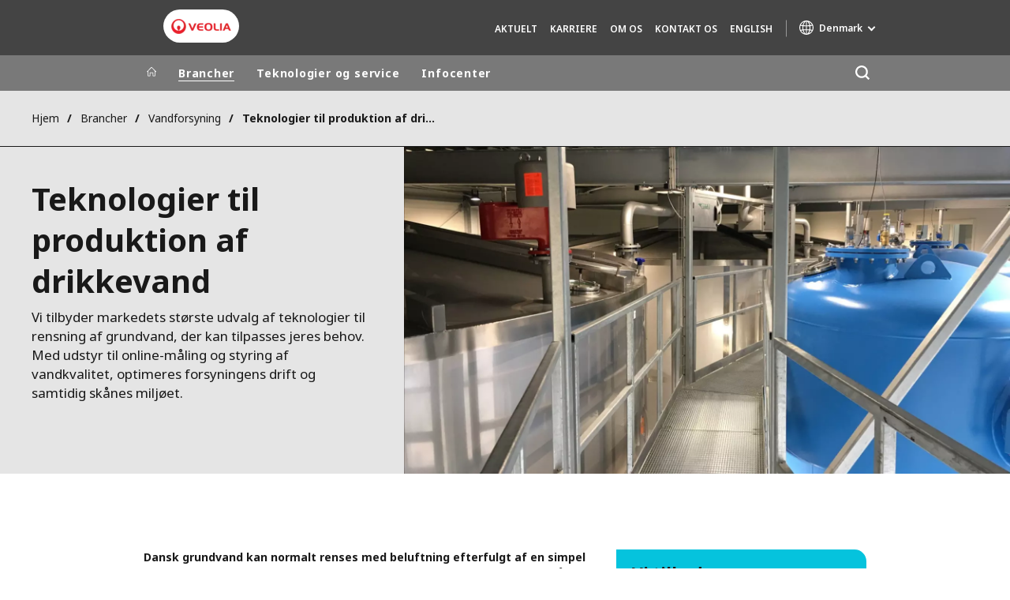

--- FILE ---
content_type: text/html; charset=UTF-8
request_url: https://www.kruger.dk/brancher/vandforsyning/teknologier-til-produktion-af-drikkevand
body_size: 14873
content:
<!DOCTYPE html>
<html lang="da" dir="ltr" prefix="content: http://purl.org/rss/1.0/modules/content/  dc: http://purl.org/dc/terms/  foaf: http://xmlns.com/foaf/0.1/  og: http://ogp.me/ns#  rdfs: http://www.w3.org/2000/01/rdf-schema#  schema: http://schema.org/  sioc: http://rdfs.org/sioc/ns#  sioct: http://rdfs.org/sioc/types#  skos: http://www.w3.org/2004/02/skos/core#  xsd: http://www.w3.org/2001/XMLSchema# ">
  <head>
    <meta charset="utf-8" />
<noscript><style>form.antibot * :not(.antibot-message) { display: none !important; }</style>
</noscript><meta name="description" content="Vi tilbyder bæredygtige løsninger til at rense grundvandet med beluftning og filtrering gennem sandfiltre. Iltning og beluftnig af grundvand Filtrering af grundvand" />
<link rel="canonical" href="https://www.kruger.dk/brancher/vandforsyning/teknologier-til-produktion-af-drikkevand" />
<link rel="shortlink" href="https://www.kruger.dk/node/226" />
<link rel="image_src" href="/sites/g/files/dvc3361/files/image/2020/02/Billede2.png" />
<meta property="og:site_name" content="Krüger A/S" />
<meta property="og:type" content="website" />
<meta property="og:url" content="https://www.kruger.dk/brancher/vandforsyning/teknologier-til-produktion-af-drikkevand" />
<meta property="og:title" content="Teknologier til produktion af drikkevand" />
<meta property="og:image" content="https://www.kruger.dk/sites/g/files/dvc3361/files/image/2020/02/Billede2.png" />
<meta name="twitter:card" content="summary" />
<meta name="twitter:description" content="Vi tilbyder jer bæredygtige løsninger til rensning af grundvand, der skåner miljøet og kan tilpasses jeres behov." />
<meta name="twitter:title" content="Teknologier til produktion af drikkevand" />
<meta name="twitter:image" content="https://www.kruger.dk/sites/g/files/dvc3361/files/image/2020/02/Billede2.png" />
<meta name="MobileOptimized" content="width" />
<meta name="HandheldFriendly" content="true" />
<meta name="viewport" content="width=device-width, initial-scale=1.0" />
<script type="text/javascript" id="hs-script-loader" async defer src="//js-eu1.hs-scripts.com/25605683.js"></script>
<script type="text/javascript">(function(){(function(e,i,o){var n=document.createElement("link");n.rel="preconnect";n.as="script";var t=document.createElement("link");t.rel="dns-prefetch";t.as="script";var r=document.createElement("script");r.id="spcloader";r.type="text/javascript";r["async"]=true;r.charset="utf-8";window.didomiConfig=window.didomiConfig||{};window.didomiConfig.sdkPath=window.didomiConfig.sdkPath||o||"https://sdk.privacy-center.org/";const d=window.didomiConfig.sdkPath;var a=d+e+"/loader.js?target_type=notice&target="+i;if(window.didomiConfig&&window.didomiConfig.user){var c=window.didomiConfig.user;var s=c.country;var f=c.region;if(s){a=a+"&country="+s;if(f){a=a+"&region="+f}}}n.href=d;t.href=d;r.src=a;var m=document.getElementsByTagName("script")[0];m.parentNode.insertBefore(n,m);m.parentNode.insertBefore(t,m);m.parentNode.insertBefore(r,m)})("bde57b83-6753-44cf-b2df-b2b9d12c32f3","FELTZqyd")})();</script>
<script type="text/javascript">window.didomiConfig = {cookies: { didomiTokenCookieName: 'didomi_token_3361', iabCookieName: 'euconsent-v2_3361'}};</script>

<meta http-equiv="x-dns-prefetch-control" content="on" />
<script type="application/ld+json">{
    "@context": "https://schema.org",
    "@graph": [
        {
            "datePublished": "2020-01-15T09:27:10+0000",
            "dateModified": "2025-05-23T14:17:02+0100"
        }
    ]
}</script>
<link rel="alternate" type="application/rss+xml" title="Subscribe to Press releases" href="https://www.kruger.dk/rss-press-releases" />
<link rel="alternate" type="application/rss+xml" title="Subscribe to Publications" href="https://www.kruger.dk/rss-publications" />
<link rel="alternate" type="application/rss+xml" title="Subscribe to Site updates" href="https://www.kruger.dk/rss-site-updates" />
<link rel="stylesheet" href="https://fonts.googleapis.com/css2?family=Noto+Sans:ital,wght@0,100..900;1,100..900&amp;display=swap" />
<link rel="icon" href="/themes/custom/veo_site/src/assets/icons/favicon.ico" type="image/vnd.microsoft.icon" />
<link rel="alternate" hreflang="da" href="https://www.kruger.dk/brancher/vandforsyning/teknologier-til-produktion-af-drikkevand" />
<link rel="dns-prefetch" href="https://sdk.privacy-center.org" />
<link rel="dns-prefetch" href="https://www.googletagmanager.com" />
<link rel="dns-prefetch" href="https://fonts.googleapis.com" />
<link rel="dns-prefetch" href="https://fonts.gstatic.com" />
<link rel="dns-prefetch" href="https://js-eu1.hs-scripts.com" />
<link rel="preconnect" href="https://fonts.googleapis.com" />
<link rel="preconnect" href="https://fonts.gstatic.com" />
<link rel="shortcut icon" href="/favicon.ico" type="image/vnd.microsoft.icon" />
<link rel="alternate" hreflang="x-default" href="https://www.kruger.dk/brancher/vandforsyning/teknologier-til-produktion-af-drikkevand" />
<script>window.veo_theme_path = "/themes/custom/veo_site/build";</script>

    <title>Teknologier til rensning af grundvand</title>
    <link rel="stylesheet" media="all" href="/sites/g/files/dvc3361/files/css/css_ZVawMQFiLqoR_YFebYcRNcFBfg6NIdXNU20nq8QjN_g.css?delta=0&amp;language=da&amp;theme=veo_watertech&amp;include=[base64]" />
<link rel="stylesheet" media="all" href="/sites/g/files/dvc3361/files/css/css_6d9wpuz7shdMhk-v828cROpreR0kAAmyn7ETLj69-40.css?delta=1&amp;language=da&amp;theme=veo_watertech&amp;include=[base64]" />
<link rel="stylesheet" media="all" href="/themes/custom/veo_site/build/assets/styles/design_v2.css?t93t6r" />
<link rel="stylesheet" media="all" href="/themes/custom/veo_site/build/assets/styles/v2.css?t93t6r" />
<link rel="stylesheet" media="all" href="/themes/custom/veo_watertech/../veo_site/build/assets/styles/sub_themes/vwt/design_v2.css?t93t6r" />
<link rel="stylesheet" media="all" href="/sites/g/files/dvc3361/files/css/css_4Ape9H232gIGhwubvD1nL3koICWKBZ9uQHUeIhgHMnk.css?delta=5&amp;language=da&amp;theme=veo_watertech&amp;include=[base64]" />
<link rel="stylesheet" media="all" href="/themes/custom/veo_watertech/../veo_site/build/assets/styles/sub_themes/vwt/v2.css?t93t6r" />
<link rel="stylesheet" media="all" href="/sites/g/files/dvc3361/files/css/css_BDYWcN6uSMK2wR380rtIWdpK8o17f5VS5lsVwQTH_OU.css?delta=7&amp;language=da&amp;theme=veo_watertech&amp;include=[base64]" />

    <script type="application/json" data-drupal-selector="drupal-settings-json">{"path":{"baseUrl":"\/","pathPrefix":"","currentPath":"node\/226","currentPathIsAdmin":false,"isFront":false,"currentLanguage":"da"},"pluralDelimiter":"\u0003","suppressDeprecationErrors":true,"gtag":{"tagId":"","consentMode":false,"otherIds":[],"events":[],"additionalConfigInfo":[]},"ajaxPageState":{"libraries":"[base64]","theme":"veo_watertech","theme_token":null},"ajaxTrustedUrl":{"\/search":true},"gtm":{"tagId":null,"settings":{"data_layer":"dataLayer","include_environment":false},"tagIds":["GTM-WDCM2CN"]},"veolia_platform_didomi":{"menu_title":"Manage my cookies","menu_position":"0","videoPlaceholderImg":"","videoConsentTextYouTube":"By playing this video, you load content from YouTube, a service of Google LLC. For information on how Google may use your data see the \u003Ca target=\u0022_google\u0022 href=\u0022https:\/\/privacy.google.com\/businesses\/compliance#gdpr\u0022\u003EGoogle privacy policy\u003C\/a\u003E.","videoConsentTextVimeo":"By playing this video, you load content from Vimeo. For information on how Vimeo may use your data see the \u003Ca target=\u0022_vimeo\u0022 href=\u0022https:\/\/vimeo.com\/privacy\u0022\u003EVimeo privacy policy\u003C\/a\u003E.","videoConsentTextQq":"By playing this video, you load content from Tencent Video, a service of Shenzhen Tencent Computer Systems Co. LTD. For information on how Tencent Video may use your data see the \u003Ca target=\u0027_Tencent\u0027 href=\u0027https:\/\/privacy.qq.com\/document\/priview\/3fab9c7fc1424ebda42c3ce488322c8a\u0027\u003ETencent Video privacy policy guidelines\u003C\/a\u003E.","videoConsentTextBilibili":"By playing this video, you load content from Bilibili Video, a service of Shanghai Kuanyu Digital Technology Co., Ltd and its affiliated companies. For information on how Bilibili may use your data see the \u003Ca target=\u0027_Bilibili\u0027 href=\u0027https:\/\/www.bilibili.com\/blackboard\/privacy-pc.html?spm_id_from=888.45317.b_4d446a73314c714c31774f.1\u0027\u003EBilibili privacy policy guidelines\u003C\/a\u003E.","consentButtonLabel":"I\u0027M OK WITH THIS!","videoConsentCtaBgClr":"turquoise"},"webform":{"dialog":{"options":{"narrow":{"title":"Narrow","width":600},"normal":{"title":"Normal","width":800},"wide":{"title":"Wide","width":1000}},"entity_type":"node","entity_id":"226"}},"data":{"extlink":{"extTarget":true,"extTargetAppendNewWindowDisplay":false,"extTargetAppendNewWindowLabel":"(opens in a new window)","extTargetNoOverride":true,"extNofollow":false,"extTitleNoOverride":true,"extNoreferrer":true,"extFollowNoOverride":false,"extClass":"0","extLabel":"(link is external)","extImgClass":false,"extSubdomains":false,"extExclude":"","extInclude":"","extCssExclude":"","extCssInclude":"","extCssExplicit":"","extAlert":false,"extAlertText":"This link will take you to an external web site. We are not responsible for their content.","extHideIcons":false,"mailtoClass":"0","telClass":"0","mailtoLabel":"(link sends email)","telLabel":"","extUseFontAwesome":false,"extIconPlacement":"append","extPreventOrphan":false,"extFaLinkClasses":"fa fa-external-link","extFaMailtoClasses":"fa fa-envelope-o","extAdditionalLinkClasses":"","extAdditionalMailtoClasses":"","extAdditionalTelClasses":"","extFaTelClasses":"fa fa-phone","allowedDomains":[],"extExcludeNoreferrer":""}},"ajax":[],"user":{"uid":0,"permissionsHash":"3510de1d89ad6544e1d305e467d5bf147ca7027646214e682554626be533cb4d"}}</script>
<script src="/sites/g/files/dvc3361/files/js/js_-hlAfcx8aAaHJA0Tpw9uOi6JDyjXoxT_Tj3WLS7cUUY.js?scope=header&amp;delta=0&amp;language=da&amp;theme=veo_watertech&amp;include=[base64]"></script>
<script src="/modules/contrib/google_tag/js/gtag.js?t93t6r"></script>
<script src="/modules/contrib/google_tag/js/gtm.js?t93t6r"></script>
<script src="/themes/custom/veo_site/build/assets/scripts/utils/globalFunctions.js?v=10.5.6" defer></script>
<script src="/themes/custom/veo_site/build/assets/scripts/utils/invisibleSelects.js?v=10.5.6" defer></script>
<script src="/themes/custom/veo_site/build/assets/scripts/utils/iframeBox.js?v=10.5.6" defer></script>
<script src="/themes/custom/veo_site/build/assets/scripts/utils/locationsDisplayMode.js?v=10.5.6" defer></script>
<script src="/profiles/custom/veolia_platform/modules/veolia_platform_didomi/js/didomi_video.js?v=10.5.6" defer></script>

  </head>
  <body class="auto-hyphenation">
    <noscript><iframe src="https://www.googletagmanager.com/ns.html?id=GTM-WDCM2CN"
                  height="0" width="0" style="display:none;visibility:hidden"></iframe></noscript>

      <div class="dialog-off-canvas-main-canvas" data-off-canvas-main-canvas>
    
<div  class="page-wrapper">
  <div class="page-wrapper__content">
          <header class="header ">
                  <div class="header__top">
                          <div class="header__branding">
                
<div class="region-branding">
  <div class="region-branding__inner">
    


<div  id="block-vwt-sitebranding" data-block-plugin-id="system_branding_block" class="branding" >
      <div class="branding__logo-wrap">
      <svg class="left-part">
        <use xlink:href="/themes/custom/veo_site/build/assets/sprite-svg/sprite.svg?v=t93t6r#left-veolia"></use>
      </svg>
      <div class="branding__logo">
        <a href="/" title="Krüger A/S" rel="home">
          <picture class="branding__logo-img branding__logo-img--mobile">
                          <img src="/sites/g/files/dvc3361/files/styles/logo_mobile_base/public/themes/custom/veo_site/src/assets/images/logo.png.webp?itok=Ml9aMNqn" srcset="/sites/g/files/dvc3361/files/styles/logo_mobile_retina/public/themes/custom/veo_site/src/assets/images/logo.png.webp?itok=0ToTJesM 2x" alt="Krüger A/S" />
                      </picture>
          <picture class="branding__logo-img branding__logo-img--sticky">
            <img src="/themes/custom/veo_site/build/assets/images/temp/logo-sticky.png" alt="Krüger A/S" />
          </picture>
        </a>
      </div>
      <svg class="right-part">
        <use xlink:href="/themes/custom/veo_site/build/assets/sprite-svg/sprite.svg?v=t93t6r#right-veolia"></use>
      </svg>
    </div>
    </div>


  </div>
</div>
              </div>
                                      <div class="header__navigation">
                


<div  class="top-header">
  <div class="top-header__navigation">
    
<div id="block-vwt-secondary-navigation" data-block-plugin-id="system_menu_block:secondary" class="block-menu-secondary">
  
  
  


<div class="main-menu main-menu--small">
    
  
            <ul block="vwt_secondary_navigation">
                                          <li  data-menu-children=true>
        <a href="/nyheder" title="Aktuelt" data-drupal-link-system-path="node/31">Aktuelt</a>
                    
        
            <ul class="sub-menu sub-menu--lvl--2">
        <li class="sub-menu__title">Aktuelt</li>
                                  <li  >
        <a href="/aktuelt/messer-og-events" title="Messer og events" data-drupal-link-system-path="node/26">Messer og events</a>
              </li>
                              <li  >
        <a href="/nyheder" title="Nyheder og presse" data-drupal-link-system-path="node/31">Nyheder og presse</a>
              </li>
                              <li  >
        <a href="https://blog.kruger.dk/da-dk" title="Blog">Blog</a>
              </li>
            </ul>
  

              </li>
                              <li  data-menu-children=true>
        <a href="/om-os/arbejde-hos-kruger" title="Karriere" data-drupal-link-system-path="node/1096">Karriere</a>
                    
        
            <ul class="sub-menu sub-menu--lvl--2">
        <li class="sub-menu__title">Karriere</li>
                                  <li  >
        <a href="/job" title="Ledige stillinger" data-drupal-link-system-path="node/296">Ledige stillinger</a>
              </li>
                              <li  >
        <a href="https://www.kruger.dk/om-os/arbejde-hos-kruger/ansoegningsproces" title="Ansøgningsproces">Ansøgningsproces</a>
              </li>
                              <li  >
        <a href="/om-os/arbejde-hos-kruger/uopfordret-ansoegning" title="Uopfordrede ansøgniger" data-drupal-link-system-path="node/1226">Uopfordrede ansøgniger</a>
              </li>
                              <li  >
        <a href="/studerende-og-nyuddannede" title="Studerende og nyuddannede" data-drupal-link-system-path="node/1221">Studerende og nyuddannede</a>
              </li>
                              <li  >
        <a href="/om-os/arbejde-hos-kruger/moed-vores-medarbejdere" title="Mød vores medarbejdere" data-drupal-link-system-path="node/1321">Mød vores medarbejdere</a>
              </li>
            </ul>
  

              </li>
                              <li  data-menu-children=true>
        <a href="/om-kruger" title="Om os" data-drupal-link-system-path="node/36">Om os</a>
                    
        
            <ul class="sub-menu sub-menu--lvl--2">
        <li class="sub-menu__title">Om os</li>
                                  <li  data-menu-children=true>
        <a href="/om-os/vandteknologier-den-groenne-omstilling" title="Vores forretning" data-drupal-link-system-path="node/301">Vores forretning</a>
                    
        
            <ul class="sub-menu sub-menu--lvl--3">
        <li class="sub-menu__title">Vores forretning</li>
                                  <li  >
        <a href="/om-os/vores-forretning/fns-verdensmaal" title="FN&#039;s Verdensmål" data-drupal-link-system-path="node/1181">FN&#039;s Verdensmål</a>
              </li>
                              <li  >
        <a href="/om-os/vores-forretning/samfundsansvar" title="Samfundsansvar" data-drupal-link-system-path="node/91">Samfundsansvar</a>
              </li>
                              <li  >
        <a href="/om-os/vores-forretning/moed-direktionen" title="Mød direktionen" data-drupal-link-system-path="node/1236">Mød direktionen</a>
              </li>
                              <li  >
        <a href="/om-os/vores-forretning/noegletal" title="Nøgletal" data-drupal-link-system-path="node/1241">Nøgletal</a>
              </li>
                              <li  >
        <a href="/om-os/vores-forretning/kvalitetsledelse" title="Kvalitetsledelse" data-drupal-link-system-path="node/1246">Kvalitetsledelse</a>
              </li>
                              <li  >
        <a href="/om-os/vores-forretning/miljoeledelse" title="Miljøledelse" data-drupal-link-system-path="node/1251">Miljøledelse</a>
              </li>
                              <li  >
        <a href="/om-os/vores-forretning/etik-og-compliance" title="Etik og compliance" data-drupal-link-system-path="node/9146">Etik og compliance</a>
              </li>
            </ul>
  

              </li>
                              <li  data-menu-children=true>
        <a href="https://www.veoliawatertechnologies.com/en/about-us" title="Veolia Water Technologies">Veolia Water Technologies</a>
                    
        
            <ul class="sub-menu sub-menu--lvl--3">
        <li class="sub-menu__title">Veolia Water Technologies</li>
                                  <li  >
        <a href="https://www.veoliawatertechnologies.com/en/greenup" target="_blank" title="GreenUp Strategy">GreenUp Strategy</a>
              </li>
                              <li  >
        <a href="https://www.veolia.com/en/veolia-group/finance" title="Investor Relations">Investor Relations</a>
              </li>
                              <li  >
        <a href="https://www.veoliawatertechnologies.com/en/about-us/veolia-water-technologies/veolia-water-technologies-around-world" title="Locations">Locations</a>
              </li>
            </ul>
  

              </li>
            </ul>
  

              </li>
                              <li  >
        <a href="/kontakt" title="Kontakt os" data-drupal-link-system-path="node/1471">Kontakt os</a>
              </li>
                              <li  >
        <a href="/english" title="English" data-drupal-link-system-path="node/1511">English</a>
              </li>
              <div class="main-menu__long-section">
        <div class="main-menu__collapse-button"></div>
        <div class="main-menu__long-section-items"></div>
      </div>
        </ul>
  

</div>

</div>
<div  id="block-vwt-languageblock" data-block-plugin-id="veolia_site_core_language_block" class="language-selector-block">
  
    
      
  </div>





<div  data-block-plugin-id="veolia_site_region_switcher_block" class="container container--region-switcher-map container--width--wide region-switcher-wrapper">
  <div class="region-switcher-wrapper__button">
      <button class="region-switcher-button">
  <svg class="region-switcher-button__icon">
    <use xlink:href="/themes/custom/veo_site/build/assets/sprite-svg/sprite.svg?v=t93t6r#world-v2"></use>
  </svg>
  <span class="region-switcher-button__text region-switcher-button__text--desktop ">Denmark</span>
  <span class="region-switcher-button__text region-switcher-button__text--mobile ">Denmark</span>
</button>

  </div>
  <div class="region-switcher-wrapper__map">
    <button class="region-switcher-wrappe__close"></button>
      




<div class="region-switcher region-switcher--without-map">
  <div  data-block-plugin-id="veolia_site_region_switcher_block" class="container container--region-switcher-map container--width--wide">
    <div class="container__inner">
      <div class="region-switcher-list">
                  <div class="region-switcher-list__group">
            <div class="region-switcher-list__group-title">Worldwide</div>
                          <div class="region-switcher-list__group-items">
                        <ul class="region-switcher-list__level">
            <li>
                  <a href="https://www.veoliawatertechnologies.com" target="_blank" title="Veolia Water Technologies">Veolia Water Technologies</a>
        
              </li>
      </ul>

              </div>
                      </div>
                  <div class="region-switcher-list__group">
            <div class="region-switcher-list__group-title">Regional sites</div>
                          <div class="region-switcher-list__group-items">
                        <ul class="region-switcher-list__level" data-order-language="da">
            <li data-name="Australia">
                  <a href="https://www.anz.veoliawatertechnologies.com/" target="_blank" title="Australia">Australia</a>
        
              </li>
          <li data-name="Belgium">
                  <a href="https://www.veoliawatertechnologies.be/" target="_blank" title="Belgium">Belgium</a>
        
              </li>
          <li data-name="Canada">
                  <a href="https://www.veoliawatertechnologies.ca/" target="_blank" title="Canada">Canada</a>
        
              </li>
          <li data-name="China">
                  <a href="https://www.veoliawatertechnologies.com.cn/" target="_blank" title="China">China</a>
        
              </li>
          <li data-name="Denmark">
                  <a href="https://www.kruger.dk/" title="Denmark">Denmark</a>
        
              </li>
          <li data-name="Deutschland">
                  <a href="https://www.veoliawatertechnologies.de/" target="_blank" title="Deutschland">Deutschland</a>
        
              </li>
          <li data-name="España">
                  <a href="https://www.veoliawatertechnologies.es/" target="_blank" title="España">España</a>
        
              </li>
          <li data-name="Finland">
                  <a href="https://www.veoliawatertechnologies.fi/" target="_blank" title="Finland">Finland</a>
        
              </li>
          <li data-name="France">
                  <a href="https://www.veoliawatertechnologies.fr/fr/" target="_blank" title="France">France</a>
        
              </li>
          <li data-name="Ireland">
                  <a href="https://www.veoliawatertechnologies.ie/" target="_blank" title="Ireland">Ireland</a>
        
              </li>
          <li data-name="Italia">
                  <a href="https://www.veoliawatertechnologies.it/" target="_blank" title="Italia">Italia</a>
        
              </li>
          <li data-name="Latin America">
                  <a href="https://www.veoliawatertechnologies.com/latam/es/" target="_blank" title="Latin America">Latin America</a>
        
              </li>
          <li data-name="Middle-East">
                  <a href="https://middle-east.veoliawatertechnologies.com/" target="_blank" title="Middle-East">Middle-East</a>
        
              </li>
          <li data-name="Nederland">
                  <a href="https://www.veoliawatertechnologies.nl/" target="_blank" title="Nederland">Nederland</a>
        
              </li>
          <li data-name="Norge">
                  <a href="https://www.krugerkaldnes.no/" target="_blank" title="Norge">Norge</a>
        
              </li>
          <li data-name="North America">
                  <a href="https://www.veoliawatertech.com/" target="_blank" title="North America">North America</a>
        
              </li>
          <li data-name="Polska">
                  <a href="https://www.veoliawatertechnologies.pl/" target="_blank" title="Polska">Polska</a>
        
              </li>
          <li data-name="South East Asia">
                  <a href="https://www.veoliawatertechnologies.com/asia/en/" target="_blank" title="South East Asia">South East Asia</a>
        
              </li>
          <li data-name="Sverige">
                  <a href="https://www.veoliawatertechnologies.se/" target="_blank" title="Sverige">Sverige</a>
        
              </li>
          <li data-name="United Kingdom">
                  <a href="https://www.veoliawatertechnologies.co.uk/" target="_blank" title="United Kingdom">United Kingdom</a>
        
              </li>
      </ul>

              </div>
                      </div>
                  <div class="region-switcher-list__group">
            <div class="region-switcher-list__group-title">Specialty Brands</div>
                          <div class="region-switcher-list__group-items">
                        <ul class="region-switcher-list__level">
            <li>
                  <a href="https://www.anoxkaldnes.com/" target="_blank" title="AnoxKaldnes">AnoxKaldnes</a>
        
              </li>
          <li>
                  <a href="https://www.aquaflow.fi/" target="_blank" title="Aquaflow">Aquaflow</a>
        
              </li>
          <li>
                  <a href="https://www.biothanesolutions.com/" target="_blank" title="Biothane">Biothane</a>
        
              </li>
          <li>
                  <a href="https://www.elgalabwater.com/" target="_blank" title="ELGA">ELGA</a>
        
              </li>
          <li>
                  <a href="https://www.evaled.com/" target="_blank" title="EVALED">EVALED</a>
        
              </li>
          <li>
                  <a href="https://www.entropie.com/" target="_blank" title="Entropîe">Entropîe</a>
        
              </li>
          <li>
                  <a href="https://www.veoliawatertech.com/en/" target="_blank" title="HPD">HPD</a>
        
              </li>
          <li>
                  <a href="https://www.hydrotech.se/" target="_blank" title="Hydrotech">Hydrotech</a>
        
              </li>
          <li>
                  <a href="https://www.veoliawatertechnologies.com/en/solutions/technologies/macro-porous-polymer-extraction-mppe/" target="_blank" title="MPP Systems">MPP Systems</a>
        
              </li>
          <li>
                  <a href="https://www.otv.veoliawatertechnologies.fr/fr" target="_blank" title="OTV">OTV</a>
        
              </li>
          <li>
                  <a href="https://www.pmtwatersolutions.com/" target="_blank" title="PMT">PMT</a>
        
              </li>
          <li>
                  <a href="https://www.sidem-desalination.com/" target="_blank" title="SIDEM">SIDEM</a>
        
              </li>
          <li>
                  <a href="https://www.vwswestgarth.com/" target="_blank" title="Westgarth">Westgarth</a>
        
              </li>
          <li>
                  <a href="https://www.veoliawatertech.com/" target="_blank" title="Whittier">Whittier</a>
        
              </li>
      </ul>

              </div>
                      </div>
              </div>
    </div>
  </div>

  </div>

  </div>
</div>
  </div>
  <div class="top-header__hamburger">
    <div class="top-header__hamburger-box">
      <div class="top-header__hamburger-line"></div>
    </div>
  </div>
</div>


              </div>
                      </div>
        
                  <div class="header__menu">
            


<nav  class="main-menu-wrap">
  <div class="main-menu-wrap__content">
    <div class="main-menu-wrap__menu">
      
<div id="block-vwt-mainnavigation" data-block-plugin-id="system_menu_block:main">
  
  
  


<div class="main-menu ">
    
  
            <ul data-region="header" block="vwt_mainnavigation">
                  <li>
            <a class="main-menu__home-link" href="https://www.kruger.dk/" title="Hjem">
              <svg class="main-menu__icon">
                <use xlink:href="/themes/custom/veo_site/build/assets/sprite-svg/sprite.svg?v=t93t6r#icon-home"></use>
              </svg>
                              <img class="main-menu__icon main-menu__icon--sticky" src="/themes/custom/veo_site/build/assets/images/temp/logo-sticky.png" />
                          </a>
          </li>
                                          <li  class="menu-item--active-trail" data-menu-children=true>
        <a href="/brancher" title="Brancher" data-drupal-link-system-path="node/181">Brancher</a>
                    
        
            <ul class="sub-menu sub-menu--lvl--2">
        <li class="sub-menu__title">Brancher</li>
                                  <li  data-menu-children=true>
        <a href="/brancher/afloeb-og-regnvand" title="Afløb og regnvand" data-drupal-link-system-path="node/1446">Afløb og regnvand</a>
                    
        
            <ul class="sub-menu sub-menu--lvl--3">
        <li class="sub-menu__title">Afløb og regnvand</li>
                                  <li  >
        <a href="/brancher/afloeb-og-regnvand/hydrauliske-analyser" title="Hydrauliske analyser" data-drupal-link-system-path="node/276">Hydrauliske analyser</a>
              </li>
                              <li  >
        <a href="/brancher/afloeb-og-regnvand/reduktion-af-overloeb" title="Reduktion af overløb" data-drupal-link-system-path="node/2236">Reduktion af overløb</a>
              </li>
                              <li  >
        <a href="/brancher/afloeb-og-regnvand/klimatilpasning" title="Klimatilpasning" data-drupal-link-system-path="node/306">Klimatilpasning</a>
              </li>
                              <li  >
        <a href="/brancher/afloeb-og-regnvand/helhedsloesninger-til-regnvandshaandtering" title="Regnvandshåndtering" data-drupal-link-system-path="node/281">Regnvandshåndtering</a>
              </li>
                              <li  >
        <a href="/brancher/afloeb-og-regnvand/planlaegning-og-undersoegelser" title="Planlægning og undersøgelser" data-drupal-link-system-path="node/81">Planlægning og undersøgelser</a>
              </li>
                              <li  >
        <a href="/brancher/afloeb-og-regnvand/projektering-og-tilsyn-af-afloebstekniske-anlaeg" title="Projektering og tilsyn" data-drupal-link-system-path="node/316">Projektering og tilsyn</a>
              </li>
                              <li  >
        <a href="/brancher/afloeb-og-regnvand/styring-og-varsling" title="Styring og varsling" data-drupal-link-system-path="node/311">Styring og varsling</a>
              </li>
                              <li  >
        <a href="/brancher/afloeb-og-regnvand/udstyr-og-teknologier-til-afloebssystemer" title="Udstyr og teknologier" data-drupal-link-system-path="node/321">Udstyr og teknologier</a>
              </li>
                              <li  >
        <a href="/brancher/afloeb-og-regnvand/service-paa-afloebstekniske-anlaeg" title="Service" data-drupal-link-system-path="node/326">Service</a>
              </li>
            </ul>
  

              </li>
                              <li  data-menu-children=true>
        <a href="/brancher/ejendomme" title="Ejendomme" data-drupal-link-system-path="node/116">Ejendomme</a>
                    
        
            <ul class="sub-menu sub-menu--lvl--3">
        <li class="sub-menu__title">Ejendomme</li>
                                  <li  >
        <a href="/brancher/ejendomme/bloedgoeringsanlaeg" title="Blødgøringsanlæg" data-drupal-link-system-path="node/361">Blødgøringsanlæg</a>
              </li>
                              <li  >
        <a href="/brancher/ejendomme/katodisk-beskyttelse" title="Katodisk beskyttelse" data-drupal-link-system-path="node/431">Katodisk beskyttelse</a>
              </li>
                              <li  >
        <a href="/brancher/ejendomme/korrosionsbeskyttelse" title="Korrosionsbeskyttelse" data-drupal-link-system-path="node/436">Korrosionsbeskyttelse</a>
              </li>
                              <li  >
        <a href="/legionella" title="Legionellabekæmpelse" data-drupal-link-system-path="node/441">Legionellabekæmpelse</a>
              </li>
                              <li  >
        <a href="/brancher/ejendomme/rensning-af-affaldsskakte" title="Rensning af affaldsskakte" data-drupal-link-system-path="node/451">Rensning af affaldsskakte</a>
              </li>
                              <li  >
        <a href="/brancher/ejendomme/rensning-afsyring-og-afkalkning" title="Rensning og afsyring" data-drupal-link-system-path="node/446">Rensning og afsyring</a>
              </li>
            </ul>
  

              </li>
                              <li  >
        <a href="/hospitaler" title="Hospitaler" data-drupal-link-system-path="node/421">Hospitaler</a>
              </li>
                              <li  data-menu-children=true>
        <a href="/brancher/industriens-vandbehandling" title="Industri" data-drupal-link-system-path="node/111">Industri</a>
                    
        
            <ul class="sub-menu sub-menu--lvl--3">
        <li class="sub-menu__title">Industri</li>
                                  <li  >
        <a href="/brancher/industri-listing-page/biotek-og-farmaceutisk-industri" title="Biotek og pharma" data-drupal-link-system-path="node/416">Biotek og pharma</a>
              </li>
                              <li  >
        <a href="/brancher/industri/foedevarer-og-bryggerier" title="Fødevarer og bryggerier" data-drupal-link-system-path="node/1311">Fødevarer og bryggerier</a>
              </li>
                              <li  >
        <a href="/brancher/industri/hoteller-og-restaurationer" title="Hoteller og restaurationer" data-drupal-link-system-path="node/511">Hoteller og restaurationer</a>
              </li>
                              <li  >
        <a href="/brancher/industri/kraftvarmevaerker" title="Kraftvarmeværker" data-drupal-link-system-path="node/516">Kraftvarmeværker</a>
              </li>
                              <li  >
        <a href="/laboratorier" title="Laboratorier" data-drupal-link-system-path="node/406">Laboratorier</a>
              </li>
                              <li  >
        <a href="/brancher/industri/olie-og-gasindustrien" title="Olie og gas" data-drupal-link-system-path="node/526">Olie og gas</a>
              </li>
                              <li  >
        <a href="/brancher/industri/overfladebehandling-og-jern-metal" title="Overfladevand og Jern &amp; Metal" data-drupal-link-system-path="node/1751">Overfladevand og Jern &amp; Metal</a>
              </li>
            </ul>
  

              </li>
                              <li  >
        <a href="/brancher/forureningsoprensning" title="Jordoprensning" data-drupal-link-system-path="node/571">Jordoprensning</a>
              </li>
                              <li  data-menu-children=true>
        <a href="/brancher/kommune" title="Kommune" data-drupal-link-system-path="node/106">Kommune</a>
                    
        
            <ul class="sub-menu sub-menu--lvl--3">
        <li class="sub-menu__title">Kommune</li>
                                  <li  >
        <a href="/klimatilpasning" title="Klimatilpasning" data-drupal-link-system-path="node/491">Klimatilpasning</a>
              </li>
                              <li  >
        <a href="/brancher/kommune/rent-badevand" title="Rent badevand" data-drupal-link-system-path="node/496">Rent badevand</a>
              </li>
                              <li  >
        <a href="/brancher/kommune/planlaegning-strategi-og-struktur" title="Spildevandsplanlægning" data-drupal-link-system-path="node/486">Spildevandsplanlægning</a>
              </li>
                              <li  >
        <a href="/brancher/kommune/svoemmehaller-og-sportshaller" title="Svømmehaller" data-drupal-link-system-path="node/501">Svømmehaller</a>
              </li>
            </ul>
  

              </li>
                              <li  data-menu-children=true>
        <a href="/brancher/renseanlaeg" title="Renseanlæg" data-drupal-link-system-path="node/166">Renseanlæg</a>
                    
        
            <ul class="sub-menu sub-menu--lvl--3">
        <li class="sub-menu__title">Renseanlæg</li>
                                  <li  >
        <a href="/brancher/renseanlaeg/4-skridt-mod-en-groen-omstilling-paa-renseanlaeg" title="Grøn omstilling på renseanlægget" data-drupal-link-system-path="node/3401">Grøn omstilling på renseanlægget</a>
              </li>
                              <li  >
        <a href="/brancher/renseanlaeg/klimaopgoerelse" title="Klimaopgørelse" data-drupal-link-system-path="node/2531">Klimaopgørelse</a>
              </li>
                              <li  >
        <a href="/brancher/renseanlaeg/ressourceudnyttelse-og-cirkulaer-oekonomi" title="Ressourceudnyttelse" data-drupal-link-system-path="node/171">Ressourceudnyttelse</a>
              </li>
                              <li  >
        <a href="/brancher/renseanlaeg/raadgivning" title="Rådgivning" data-drupal-link-system-path="node/176">Rådgivning</a>
              </li>
                              <li  >
        <a href="/brancher/renseanlaeg/entreprise-renseanlaeg" title="Entreprise" data-drupal-link-system-path="node/196">Entreprise</a>
              </li>
                              <li  >
        <a href="/brancher/renseanlaeg/projektering-og-tilsyn" title="Projektering og tilsyn" data-drupal-link-system-path="node/191">Projektering og tilsyn</a>
              </li>
                              <li  >
        <a href="/brancher/renseanlaeg/udstyr-og-teknologier-til-renseanlaeg" title="Udstyr og teknologier" data-drupal-link-system-path="node/201">Udstyr og teknologier</a>
              </li>
                              <li  >
        <a href="/brancher/renseanlaeg/spildevandsservice-teknologier" title="Service" data-drupal-link-system-path="node/1281">Service</a>
              </li>
                              <li  >
        <a href="/brancher/renseanlaeg/styring-og-overvaagning-af-renseanlaeg" title="Styring og overvågning" data-drupal-link-system-path="node/211">Styring og overvågning</a>
              </li>
            </ul>
  

              </li>
                              <li  class="menu-item--active-trail" data-menu-children=true>
        <a href="/brancher/vandforsyning" title="Vandforsyning" data-drupal-link-system-path="node/1451">Vandforsyning</a>
                    
        
            <ul class="sub-menu sub-menu--lvl--3">
        <li class="sub-menu__title">Vandforsyning</li>
                                  <li  >
        <a href="/brancher/vandforsyning/bloedgoering" title="Blødgøring" data-drupal-link-system-path="node/2556">Blødgøring</a>
              </li>
                              <li  >
        <a href="/brancher/vandforsyning/cybersikkerhed-paa-vandvaerket" title="Cybersikkerhed på vandværket" data-drupal-link-system-path="node/42261">Cybersikkerhed på vandværket</a>
              </li>
                              <li  >
        <a href="/brancher/vandforsyning/dokumenteret-drikkevandssikkerhed-og-egenkontrol" title="DDS og egenkontrol" data-drupal-link-system-path="node/261">DDS og egenkontrol</a>
              </li>
                              <li  >
        <a href="/brancher/vandforsyning/distribution-af-drikkevand" title="Distribution af drikkevand" data-drupal-link-system-path="node/256">Distribution af drikkevand</a>
              </li>
                              <li  >
        <a href="/brancher/vandforsyning/grundvand-og-kildepladser" title="Grundvand og kildepladser" data-drupal-link-system-path="node/221">Grundvand og kildepladser</a>
              </li>
                              <li  >
        <a href="/brancher/vandforsyning/nyt-vandvaerk" title="Nyt vandværk" data-drupal-link-system-path="node/236">Nyt vandværk</a>
              </li>
                              <li  >
        <a href="/brancher/vandforsyning/procesgennemgang" title="Procesgennemgang" data-drupal-link-system-path="node/42551">Procesgennemgang</a>
              </li>
                              <li  >
        <a href="/brancher/vandforsyning/renovering-af-vandvaerker" title="Renovering af vandværker" data-drupal-link-system-path="node/246">Renovering af vandværker</a>
              </li>
                              <li  >
        <a href="/brancher/vandforsyning/rensning-pesticider-i-drikkevand" title="Rensning for pesticider i drikkevand" data-drupal-link-system-path="node/2636">Rensning for pesticider i drikkevand</a>
              </li>
                              <li  >
        <a href="/brancher/vandforsyning/service-og-drift-af-vandvaerker" title="Service og drift" data-drupal-link-system-path="node/251">Service og drift</a>
              </li>
                              <li  >
        <a href="/brancher/vandforsyning/sro-og-digitale-loesninger" title="SRO og digitale løsninger" data-drupal-link-system-path="node/266">SRO og digitale løsninger</a>
              </li>
                              <li  class="menu-item--active-trail" >
        <a href="/brancher/vandforsyning/teknologier-til-produktion-af-drikkevand" title="Teknologier til produktion af drikkevand" data-drupal-link-system-path="node/226" class="is-active" aria-current="page">Teknologier til produktion af drikkevand</a>
              </li>
                              <li  >
        <a href="/brancher/vandforsyning/videregaaende-vandbehandling" title="Videregående Vandbehandling" data-drupal-link-system-path="node/3076">Videregående Vandbehandling</a>
              </li>
            </ul>
  

              </li>
            </ul>
  

              </li>
                              <li  data-menu-children=true>
        <a href="/industri-listing-page/teknologier-og-loesninger" title="Teknologier og service" data-drupal-link-system-path="node/391">Teknologier og service</a>
                    
        
            <ul class="sub-menu sub-menu--lvl--2">
        <li class="sub-menu__title">Teknologier og service</li>
                                  <li  >
        <a href="/teknologier-og-service/teknologier-z" title="Teknologier A-Z" data-drupal-link-system-path="node/1391">Teknologier A-Z</a>
              </li>
                              <li  data-menu-children=true>
        <a href="/teknologier-og-service/services" title="Services" data-drupal-link-system-path="node/2326">Services</a>
                    
        
            <ul class="sub-menu sub-menu--lvl--3">
        <li class="sub-menu__title">Services</li>
                                  <li  >
        <a href="/hubgrade-digital-solutions" title="Hubgrade Digital Services" data-drupal-link-system-path="node/3191">Hubgrade Digital Services</a>
              </li>
                              <li  >
        <a href="https://info.kruger.dk/mobilewaterservices" target="_blank" title="Mobile Water Services">Mobile Water Services</a>
              </li>
                              <li  >
        <a href="/brancher/renseanlaeg/spildevandsservice-teknologier" title="Spildevandsservice" data-drupal-link-system-path="node/1281">Spildevandsservice</a>
              </li>
                              <li  >
        <a href="/teknologier-og-service/services/vores-serviceafdeling-service-aquacare" title="Service Aquacare" data-drupal-link-system-path="node/1256">Service Aquacare</a>
              </li>
            </ul>
  

              </li>
            </ul>
  

              </li>
                              <li  data-menu-children=true>
        <a href="/infocenter-uden-hoejre-spalte" title="Infocenter" data-drupal-link-system-path="node/2401">Infocenter</a>
                    
        
            <ul class="sub-menu sub-menu--lvl--2">
        <li class="sub-menu__title">Infocenter</li>
                                  <li  >
        <a href="/infocenter/projekter" target="_self" title="Projekter" data-drupal-link-system-path="node/466">Projekter</a>
              </li>
                              <li  >
        <a href="/infocenter/brochurer" title="Brochurer" data-drupal-link-system-path="node/2411">Brochurer</a>
              </li>
            </ul>
  

              </li>
              <div class="main-menu__long-section">
        <div class="main-menu__collapse-button"></div>
        <div class="main-menu__long-section-items"></div>
      </div>
        </ul>
  

</div>


</div>





<div  class="views-exposed-form top-search top-search--variant--default" data-drupal-selector="views-exposed-form-search-page-1" id="block-vwt-search-page-1-exposedform" data-block-plugin-id="views_exposed_filter_block:search-page_1">
  <button class="top-search-button" aria-label="Søg">
  <svg class="top-search-button__icon">
    <use xlink:href="/themes/custom/veo_site/build/assets/sprite-svg/sprite.svg?v=t93t6r#search"></use>
  </svg>
</button>
  <div class="top-search-popup">
    <form  block="vwt_search_page_1_exposedform" action="/search" method="get" id="views-exposed-form-search-page-1" accept-charset="UTF-8">
  



<div  class="js-form-item form-item js-form-type-textfield form-item-textfield form-item-keywords js-form-item-keywords form-no-label">
  
  <div class="ui-front">

    
    
    

  <input  placeholder="Søg her" data-drupal-selector="edit-keywords" type="text" id="edit-keywords" name="keywords" value="" size="30" maxlength="128" class="form-text" />



    
    
    
    
  </div>

  
</div>
<div data-drupal-selector="edit-actions" class="form-actions js-form-wrapper form-wrapper" id="edit-actions">
        


  <div class="webform-submit-wrapper">
    <input  data-drupal-selector="edit-submit-search" type="submit" id="edit-submit-search" value="ok" class="button js-form-submit form-submit button--fill--default" />
  </div>


</div>


</form>

  </div>
</div>

    </div>
  </div>
  <div class="main-menu-wrap__background"></div>
</nav>

          </div>
        
                  <div class="header__mobile-menu">
            <div class="header__mobile-menu-main"></div>
            <div class="header__mobile-menu-additional"></div>
          </div>
              </header>
    
    <div class="content content--inner-page full-height">
      <div class="content__inner">
                  <div  class="breadcrumb--theme--veo- container container--width--standard region-breadcrumb">
  <div class="container__inner">
    <div class="fbc fbc--row fbc--align--center fbc--justify--between fbc--justify--start--m fbc--nowrap">


<div id="block-vwt-breadcrumbs" data-block-plugin-id="system_breadcrumb_block">
  
  
  
      
    <div  class="container v2 container--breadcrumbs container--space-inner--v-s container--width--standard" >
    <div class="container__inner">
      <div class="breadcrumbs breadcrumbs__menu-based">
        <ul class="breadcrumbs__list">
                      <li class="breadcrumbs__item">
              <div class="breadcrumbs__list-button">
                                  <a class="breadcrumbs__link" href="/" title="Hjem">
                    Hjem
                  </a>
                              </div>
            </li>
                      <li class="breadcrumbs__item">
              <div class="breadcrumbs__list-button">
                                  <a class="breadcrumbs__link" href="/brancher" title="Brancher">
                    Brancher
                  </a>
                              </div>
            </li>
                      <li class="breadcrumbs__item">
              <div class="breadcrumbs__list-button">
                                  <a class="breadcrumbs__link" href="/brancher/vandforsyning" title="Vandforsyning">
                    Vandforsyning
                  </a>
                              </div>
            </li>
                      <li class="breadcrumbs__item">
              <div class="breadcrumbs__list-button">
                                  <a class="breadcrumbs__link" href="/brancher/vandforsyning/teknologier-til-produktion-af-drikkevand" title="Teknologier til produktion af drikkevand">
                    Teknologier til produktion af drikkevand
                  </a>
                              </div>
            </li>
                  </ul>
      </div>
    </div>
  </div>

  </div>
</div>
  </div>
</div>

        
                                <div>
    
<div id="block-vwt-herobanner" data-block-plugin-id="veolia_site_hero_banner_block" class="block-vwt-hero-banner">
        


<div  block="vwt_herobanner" id="veolia-site-hero-banner-node" class="hero-banner hero-banner--corporate hero-banner--theme--veo-black-10 hero-banner--with-image">
  <div class="hero-banner__wrapper--corporate">
    <div class="container--corporate container--width--standard container--hero-banner--corporate hero-banner__container">
      <div class="container__inner">

        <div class="hero-banner__text-inner--corporate">

          <h1 class="hero-banner__title-c">Teknologier til produktion af drikkevand</h1>

                      <div class="hero-banner__subtitle--c">Vi tilbyder markedets største udvalg af teknologier til rensning af grundvand, der kan tilpasses jeres behov. Med udstyr til online-måling og styring
af vandkvalitet, optimeres forsyningens drift og samtidig skånes miljøet.</div>
          
                  </div>
      </div>
    </div>

          <picture class="hero-banner__image--corporate">
        <source srcset="/sites/g/files/dvc3361/files/styles/crop_freeform/public/image/2020/02/Billede2.png.webp?itok=qP-cGSik" media="(min-width: 768px)">
        <img class="object-fit" srcset="/sites/g/files/dvc3361/files/styles/crop_freeform/public/image/2020/02/Billede2.png.webp?itok=qP-cGSik" alt="">
      </picture>
      </div>
</div>

  </div>

  </div>

                  
        
                    <div>
    <div data-drupal-messages-fallback class="hidden"></div>

<article about="/brancher/vandforsyning/teknologier-til-produktion-af-drikkevand" class="readspeaker-content">
  
  
  <div>
    
      <div>
              <div>






<div  class="container container--column container--grid version_2 container--content-with-aside container--space-inner--v-m container--width--standard">
  <div class="container__inner">
    <div class="content-with-aside content-with-aside--several-items content-with-aside--has-media content-with-aside--right  ">
      <div class="content-with-aside__content  ">
        
      <div>
              <div>

  
  <div  class="container container--space-inner--v-xs container--paragraph container--wysiwyg container--width--text container--text--wysiwyg">
    <div class="container__inner">
      <div class="wysiwyg">
        
            <div><p><strong>Dansk grundvand kan normalt renses med beluftning efterfulgt af en simpel filtrering gennem sandfiltre. Vi tilbyder jer bæredygtige løsninger, der skåner miljøet og kan tilpasses jeres behov.&nbsp;</strong></p>

  
  




  <div class="media-call-to-action media-call-to-action--align--center media-call-to-action--theme--veo-yellow container container--media-call-to-action container--media-entity">
    <div class="media-call-to-action__inner"><a href="https://www.kruger.dk/kontaktformular" target="_blank">Kontakt vores eksperter</a></div>
  </div>

<p>&nbsp;</p><h3>Iltning og beluftning</h3><p>Vi tilfører vandet ilt og fjerner luftarter som svovlbrinte (H2S), kuldioxid (CO<sub>2</sub>) og methan (CH4). Vores mest kendte løsninger er <a href="/coplator" title="COPLATOR™">C</a><a href="/produkter/coplator" target="_blank" title="COPLATOR™">OPLATOR</a>™, <a href="/produkter/oxydator" title="Oxydator™">Oxydator</a>™ og tilsætning af ren ilt fra PSA-anlæg. Men vi tilbyder også andre teknologier som fx iltningsspor, IKA-beluftning og vacuum-stripping.&nbsp;</p><h3>Filtrering</h3><p>Vi tilbyder standardfiltre og specialdesignede filtre. Vores filtre sikrer effektiv rensning for jern, ammonium, mangan og andre partikulære urenheder. Som standard har vores filtre:&nbsp;</p><ul><li>Indløb af iltet råvand i top på prelplade</li><li>Udløb i bund via dysebund under filter</li><li>Indløb af returskyllevand og -luft via fordelerarrangement under dysebund</li><li>Effektiv fordeling af returskyllevand via dysebund</li><li>Automatisk udladning af luft i top af filter</li></ul><p>Derudover tilbyder vi:</p><ul><li>Udførelse i syrefast rustfrit stål som alternativ til sort stål</li><li>Overvågning af filtereffektivitet med turbiditetsmåling efter filter</li><li>Filtermodning med tilhørende pumpe, ventiler og rør samt turbiditetsmåler</li><li>Overvågning af effektivitet af returskylning ved turbiditetsmåling på returskyllevand</li><li>Davit for let demontage af mandedæksler i top og på side</li></ul><p>Læs mere om vores standardfiltre her:&nbsp;</p><p><a href="/produkter/filtraflo-enkeltfiltrering-type-krg-cfa" target="_blank" title="Filtraflo™ enkeltfiltrering - Type KRG-CFA">Filtraflo<sup>TM</sup> Enkeltfiltrering - Type KRG-CFA</a><br><a href="/produkter/filtraflo-dobbeltfiltrering" target="_blank" title="Filtraflo™ dobbeltfiltrering ">Filtraflo<sup>TM</sup> Dobbeltfiltrering – Type KRG-CFD</a><br><a href="/produkter/filtraflo-dualmedie-trykfilter" target="_blank" title="Filtraflo™ dualmedie-trykfilter">Filtraflo<sup>TM</sup> Dualmedie trykfilter - Type KRG-CFB</a></p>

  
  




  <div class="media-call-to-action media-call-to-action--align--center media-call-to-action--theme--veo-yellow container container--media-call-to-action container--media-entity">
    <div class="media-call-to-action__inner"><a href="https://www.kruger.dk/kontaktformular" target="_blank">Kontakt os for at høre mere</a></div>
  </div>

<p>&nbsp;</p></div>
      
      </div>
    </div>
  </div>
</div>
              <div>

  
  <div  class="container container--space-inner--v-xs container--paragraph container--wysiwyg container--width--text container--text--wysiwyg">
    <div class="container__inner">
      <div class="wysiwyg">
        
            <div><p><br>
Krüger tilbyder også løsninger til at fjerne ammonium, nitrit og mangan samt forbedring af de biologiske filterprocesser<br>
<a data-entity-type="node" data-entity-uuid="6f7b929a-6462-4223-8f8e-b1648eb395e1" href="/filtraflo-nit" rel=" noopener" target="_blank" title="Filtraflo NIT™ "><span style="color:#0679CC"><strong>Læs mere her</strong></span></a><br>
&nbsp;</p></div>
      
      </div>
    </div>
  </div>
</div>
              <div>

  
  <div  class="container container--space-inner--v-xs container--paragraph container--wysiwyg container--width--text container--text--wysiwyg theme--background-color--veo-gray">
    <div class="container__inner">
      <div class="wysiwyg">
        
            <div><table>
	<tbody>
		<tr>
			<td>
			  
  
  
  
  
  
  

  

<div class="container container--media-entity container--media-image rs_preserve  container--width--full  ">
  <div class="container__inner">
    <figure class="media-image">
            <picture class="media-image__picture">
                        
        <img loading="lazy" src="/sites/g/files/dvc3361/files/styles/default/public/image/2022/03/filtre%20vandvaerk_0.JPG.webp?itok=VdKTT-Dw" width="165" height="127" alt typeof="foaf:Image">



  
      </picture>
                </figure>
  </div>
</div>

			</td>
			<td>
			<h3>Vil du vide mere om de positive effekter ved korrekt design og skylning af filtre?</h3>

			<h3>Læs mere i denne artikel: <a href="https://app.smartsheet.com/b/form/4900ae96af6041c88d6dae29e6d0c030">Procesdesign og returskyldning af vandværksfiltre.</a></h3>
			</td>
		</tr>
	</tbody>
</table></div>
      
      </div>
    </div>
  </div>
</div>
              <div>

  
  <div  class="container container--space-inner--v-xs container--paragraph container--wysiwyg container--width--text container--text--wysiwyg">
    <div class="container__inner">
      <div class="wysiwyg">
        
            <div><h3>Beholdere</h3>

<p>Vi designer og udfører beholdere til drikkevand efter nyeste principper for drikkevandssikkerhed, hygiejne og korrosionsbestandighed. De nye beholdere udføres primært i rustfrit stål.</p>

<h3>Drift og styring</h3>

<p>Vi tilbyder driftspersonalet fuld kontrol over vandforsyningens drift med vores SRO-værktøjer til fjernaflæsning, overvågning og dokumentation. Vores løsninger kaldes:</p>

<p><a href="/produkter/v-cloudio" title="V-CloudIO">V-CloudIO</a>&nbsp;<br>
V-Opera<br>
<a href="/watermanager-ny-og-effektiv-digital-loesning-til-en-sikker-vandforsyning" target="_blank" title=" WaterManager - Ny og effektiv digital løsning til en sikker vandforsyning">WaterManager</a><br>
&nbsp;</p>

<p><a href="/markedsomraader/vandforsyning/styring-regulering-og-overvaagning-af-vandvaerk" title="Styring, regulering og overvågning af vandværk">Læs om vores SRO-løsninge</a>r</p></div>
      
      </div>
    </div>
  </div>
</div>
              <div>

      



<div  class="container container--space-inner--v-m container--column container--grid container--paragraph container--width--standard">
  <div class="container__inner">
    <div class="grid grid--count--3 ">
                    <div class="grid__column">
          

<div  class="container container--space-inner--v-m container--paragraph container--media container--width--standard">
  <div class="container__inner">
    <div class="media">
      
            <div>

          
        
                        
              
              
    
  
        
  
        
  <div  class="content-push content-push-v2 content-push--theme--veo-pale-turquoise container container--content-push container--media-entity readspeaker-content content-push--mobile-version content-push--vwt">
  <div class="container__inner">
    <div class="content-push__wrap">
              <div class="content-push__image">
                  <a href="http://watertechkrugerdk.veolia.acsitefactory.com/products/coplator" title="COPLATOR™">


<div class="container container--media-entity container--media-image rs_preserve  container--width--full  ">
  <div class="container__inner">
    <figure class="media-image">
            <picture class="media-image__picture">
                        
        <img loading="lazy" src="/sites/g/files/dvc3361/files/styles/content_push_teaser/public/image/2019/01/Coplator-hero-banner.jpg.webp?itok=W0773bPU" width="300" height="230" alt="" typeof="foaf:Image" />



  
      </picture>
                </figure>
  </div>
</div>
</a>
      
        </div>
            <div class="content-push__content">
        <div class="content-push__bottom">
          <div class="content-push__bottom">
            <div>
                              <div class="content-push__date">
                  <span class="content-push__context-title-text">Teknologi</span>
                </div>
                            
                            <div class="content-push__title">
                      <a href="http://watertechkrugerdk.veolia.acsitefactory.com/products/coplator" title="COPLATOR™">COPLATOR™</a>
    
              </div>
                              <div class="content-push__description">
                  Kompakt og hygiejnisk beluftning med lavt energiforbrug. Det er en højeffektiv og ekstremt økonomisk teknologi. 
                </div>
                          </div>
            <div>
                          </div>
            <div class="content-push__context-svg-icon-container content-push__context-svg-icon-container--left-part">
              <svg class="content-push__context-svg-icon">
                <use xlink:href="/themes/custom/veo_site/build/assets/sprite-svg/sprite.svg?v=t93t6r#low-tech-down-arrow"></use>
              </svg>
            </div>
          </div>
        </div>
      </div>
    </div>
  </div>
  <div class="content-push__cta-link">
          <a href="http://watertechkrugerdk.veolia.acsitefactory.com/products/coplator">Se mere</a>
      </div>
</div>
</div>
      
    </div>
  </div>
</div>

        </div>
              <div class="grid__column">
          

<div  class="container container--space-inner--v-m container--paragraph container--media container--width--standard">
  <div class="container__inner">
    <div class="media">
      
            <div>

          
        
                        
              
              
    
  
        
  
        
  <div  class="content-push content-push-v2 content-push--theme--veo-pale-turquoise container container--content-push container--media-entity readspeaker-content content-push--mobile-version content-push--vwt">
  <div class="container__inner">
    <div class="content-push__wrap">
              <div class="content-push__image">
                  <a href="/filtraflo-nit" title="Filtraflo NIT™">


<div class="container container--media-entity container--media-image rs_preserve  container--width--full  ">
  <div class="container__inner">
    <figure class="media-image">
            <picture class="media-image__picture">
                        
        <img loading="lazy" src="/sites/g/files/dvc3361/files/styles/content_push_teaser/public/image/2020/04/FiltrafloNIT-kruger-300x160px.jpg.webp?itok=pSqz9Dbj" width="300" height="230" alt="" typeof="foaf:Image" />



  
      </picture>
                </figure>
  </div>
</div>
</a>
      
        </div>
            <div class="content-push__content">
        <div class="content-push__bottom">
          <div class="content-push__bottom">
            <div>
                              <div class="content-push__date">
                  <span class="content-push__context-title-text">Teknologi</span>
                </div>
                            
                            <div class="content-push__title">
                      <a href="/filtraflo-nit" title="Filtraflo NIT™">Filtraflo NIT™</a>
    
              </div>
                              <div class="content-push__description">
                  Ny teknik giver optimale betingelser for biofilmen og sikrer høj omsætning af ammonium i drikkevand.
                </div>
                          </div>
            <div>
                          </div>
            <div class="content-push__context-svg-icon-container content-push__context-svg-icon-container--left-part">
              <svg class="content-push__context-svg-icon">
                <use xlink:href="/themes/custom/veo_site/build/assets/sprite-svg/sprite.svg?v=t93t6r#low-tech-down-arrow"></use>
              </svg>
            </div>
          </div>
        </div>
      </div>
    </div>
  </div>
  <div class="content-push__cta-link">
          <a href="/filtraflo-nit">Se mere</a>
      </div>
</div>
</div>
      
    </div>
  </div>
</div>

        </div>
              <div class="grid__column">
          

<div  class="container container--space-inner--v-m container--paragraph container--media container--width--standard">
  <div class="container__inner">
    <div class="media">
      
            <div>

          
        
                        
              
              
    
  
        
  
        
  <div  class="content-push content-push-v2 content-push--theme--veo-pale-turquoise container container--content-push container--media-entity readspeaker-content content-push--mobile-version content-push--vwt">
  <div class="container__inner">
    <div class="content-push__wrap">
              <div class="content-push__image">
                  <a href="/v-cloudio" title="V-CloudIO">


<div class="container container--media-entity container--media-image rs_preserve  container--width--full  ">
  <div class="container__inner">
    <figure class="media-image">
            <picture class="media-image__picture">
                        
        <img loading="lazy" src="/sites/g/files/dvc3361/files/styles/content_push_teaser/public/image/2020/04/VCloudIO-kruger-300x160px.jpg.webp?itok=KDEtIJcE" width="300" height="230" alt="" typeof="foaf:Image" />



  
      </picture>
                </figure>
  </div>
</div>
</a>
      
        </div>
            <div class="content-push__content">
        <div class="content-push__bottom">
          <div class="content-push__bottom">
            <div>
                              <div class="content-push__date">
                  <span class="content-push__context-title-text">Teknologi </span>
                </div>
                            
                            <div class="content-push__title">
                      <a href="/v-cloudio" title="V-CloudIO">V-CloudIO</a>
    
              </div>
                              <div class="content-push__description">
                  Dataopsamling i skyen. V-CloudIO kan indsamle, beregne, styre og sende data videre til en central database. 
                </div>
                          </div>
            <div>
                          </div>
            <div class="content-push__context-svg-icon-container content-push__context-svg-icon-container--left-part">
              <svg class="content-push__context-svg-icon">
                <use xlink:href="/themes/custom/veo_site/build/assets/sprite-svg/sprite.svg?v=t93t6r#low-tech-down-arrow"></use>
              </svg>
            </div>
          </div>
        </div>
      </div>
    </div>
  </div>
  <div class="content-push__cta-link">
          <a href="/v-cloudio">Se mere</a>
      </div>
</div>
</div>
      
    </div>
  </div>
</div>

        </div>
          </div>
  </div>
</div>
</div>
          </div>
  
      </div>
      <div class="content-with-aside__aside  ">
        
      <div>
              <div>

<div  class="container container--space-inner--v-m container--paragraph container--media container--width--standard">
  <div class="container__inner">
    <div class="media">
      
            <div>
  
                          

  


<div  class="container container--width--standard container--media-links container--media-entity">
  <div class="container__inner">
    <div class="links links--theme--veo-turquoise">
      <h3 class="links__title">Vi tilbyder</h3>
      <div class="links__items">
                    


    <div class="link">
  <svg class="link__icon">
    <use xlink:href="/themes/custom/veo_site/build/assets/sprite-svg/sprite.svg?v=t93t6r#right-arrow"></use>
  </svg>
  
  <a href="/brancher/vandforsyning/grundvand-og-kildepladser">Grundvand og kildepladser</a>

</div>
  

                    


    <div class="link">
  <svg class="link__icon">
    <use xlink:href="/themes/custom/veo_site/build/assets/sprite-svg/sprite.svg?v=t93t6r#right-arrow"></use>
  </svg>
  
  <a href="/brancher/vandforsyning/teknologier-til-produktion-af-drikkevand">Teknologier til produktion af drikkevand </a>

</div>
  

                    


    <div class="link">
  <svg class="link__icon">
    <use xlink:href="/themes/custom/veo_site/build/assets/sprite-svg/sprite.svg?v=t93t6r#right-arrow"></use>
  </svg>
  
  <a href="/brancher/vandforsyning/videregaaende-vandbehandling">Videregående vandbehandling</a>

</div>
  

                    


    <div class="link">
  <svg class="link__icon">
    <use xlink:href="/themes/custom/veo_site/build/assets/sprite-svg/sprite.svg?v=t93t6r#right-arrow"></use>
  </svg>
  
  <a href="/brancher/vandforsyning/bloedgoering">Blødgøring</a>

</div>
  

                    


    <div class="link">
  <svg class="link__icon">
    <use xlink:href="/themes/custom/veo_site/build/assets/sprite-svg/sprite.svg?v=t93t6r#right-arrow"></use>
  </svg>
  
  <a href="/brancher/vandforsyning/rensning-pesticider-i-drikkevand">Rensning for pesticider</a>

</div>
  

                    


    <div class="link">
  <svg class="link__icon">
    <use xlink:href="/themes/custom/veo_site/build/assets/sprite-svg/sprite.svg?v=t93t6r#right-arrow"></use>
  </svg>
  
  <a href="/brancher/vandforsyning/nyt-vandvaerk">Nyt vandværk</a>

</div>
  

                    


    <div class="link">
  <svg class="link__icon">
    <use xlink:href="/themes/custom/veo_site/build/assets/sprite-svg/sprite.svg?v=t93t6r#right-arrow"></use>
  </svg>
  
  <a href="/brancher/vandforsyning/renovering-af-vandvaerker">Renovering af vandværker</a>

</div>
  

                    


    <div class="link">
  <svg class="link__icon">
    <use xlink:href="/themes/custom/veo_site/build/assets/sprite-svg/sprite.svg?v=t93t6r#right-arrow"></use>
  </svg>
  
  <a href="/brancher/vandforsyning/sro-og-digitale-loesninger">SRO og digitale løsninger</a>

</div>
  

                    


    <div class="link">
  <svg class="link__icon">
    <use xlink:href="/themes/custom/veo_site/build/assets/sprite-svg/sprite.svg?v=t93t6r#right-arrow"></use>
  </svg>
  
  <a href="/brancher/vandforsyning/service-og-drift-af-vandvaerker">Service og drift af vandværker</a>

</div>
  

                    


    <div class="link">
  <svg class="link__icon">
    <use xlink:href="/themes/custom/veo_site/build/assets/sprite-svg/sprite.svg?v=t93t6r#right-arrow"></use>
  </svg>
  
  <a href="/brancher/vandforsyning/distribution-af-drikkevand">Distribution af drikkevand</a>

</div>
  

                    


    <div class="link">
  <svg class="link__icon">
    <use xlink:href="/themes/custom/veo_site/build/assets/sprite-svg/sprite.svg?v=t93t6r#right-arrow"></use>
  </svg>
  
  <a href="/brancher/vandforsyning/dokumenteret-drikkevandssikkerhed-og-egenkontrol">DDS og egenkontrol</a>

</div>
  

                    


    <div class="link">
  <svg class="link__icon">
    <use xlink:href="/themes/custom/veo_site/build/assets/sprite-svg/sprite.svg?v=t93t6r#right-arrow"></use>
  </svg>
  
  <a href="/brancher/vandforsyning/cybersikkerhed-paa-vandvaerket">Cybersikkerhed </a>

</div>
  

                    


    <div class="link">
  <svg class="link__icon">
    <use xlink:href="/themes/custom/veo_site/build/assets/sprite-svg/sprite.svg?v=t93t6r#right-arrow"></use>
  </svg>
  
  <a href="/brancher/vandforsyning/procesgennemgang">Procesgennemgang </a>

</div>
  

              </div>
    </div>
  </div>
</div>
</div>
      
    </div>
  </div>
</div>
</div>
              <div>

<div  class="container container--space-inner--v-m container--paragraph container--media container--width--standard">
  <div class="container__inner">
    <div class="media">
      
            <div>
      


  


<div  about="/projekter/coplator-forbedrer-iltningseffektiviteten-og-klimaet" class="content-push content-push-v2 content-push--theme--veo-turquoise container container--content-push container--media-entity readspeaker-content content-push--mobile-version content-push--vwt">
  <div class="container__inner">
    <div class="content-push__wrap">
              <div class="content-push__image">
                    <a href="/projekter/coplator-forbedrer-iltningseffektiviteten-og-klimaet" title="Coplator forbedrer iltningseffektiviteten og klimaet">
        


<div class="container container--media-entity container--media-image rs_preserve  container--width--full  ">
  <div class="container__inner">
    <figure class="media-image">
            <picture class="media-image__picture">
                        
        <img loading="lazy" src="/sites/g/files/dvc3361/files/styles/content_push_teaser/public/image/2020/03/COPLATOR%20et-trin%20fors%C3%B8g%2010.JPG.webp?itok=6d0YC9o0" width="300" height="230" alt="" typeof="foaf:Image" />



  
      </picture>
                </figure>
  </div>
</div>

      </a>
      
        </div>
            <div class="content-push__content">
        <div class="content-push__bottom">
          <div class="content-push__bottom">
            <div>
                              <div class="content-push__date">
                  <span class="content-push__context-title-text">Vandforsyning</span>
                </div>
                            
                            <div class="content-push__title">
                  <a href="/projekter/coplator-forbedrer-iltningseffektiviteten-og-klimaet" title="Coplator forbedrer iltningseffektiviteten og klimaet">Coplator forbedrer iltningseffektiviteten og klimaet</a>

              </div>
                              <div class="content-push__description">
                  Vi har leveret en løsning til Rødovre Vandværk baseret på COPLATOR, der er et kompakt og lukket beluftningsanlæg. Det har moderniseret anlægget og øget den hygiejniske sikkerhed betragteligt. <br />

                </div>
                          </div>
            <div>
                          </div>
            <div class="content-push__context-svg-icon-container content-push__context-svg-icon-container--left-part">
              <svg class="content-push__context-svg-icon">
                <use xlink:href="/themes/custom/veo_site/build/assets/sprite-svg/sprite.svg?v=t93t6r#low-tech-down-arrow"></use>
              </svg>
            </div>
          </div>
        </div>
      </div>
    </div>
  </div>
  <div class="content-push__cta-link">
            <a href="/projekter/coplator-forbedrer-iltningseffektiviteten-og-klimaet" title="Læs mere">Læs mere</a>

      </div>
</div>

</div>
      
    </div>
  </div>
</div>
</div>
              <div>

<div  class="container container--space-inner--v-m container--paragraph container--media container--width--standard">
  <div class="container__inner">
    <div class="media">
      
            <div>
      
  


<div  about="/watermanager" class="content-push content-push-v2 content-push--theme--veo-turquoise container container--content-push container--media-entity readspeaker-content content-push--mobile-version content-push--vwt">
  <div class="container__inner">
    <div class="content-push__wrap">
              <div class="content-push__image">
                    <a href="/watermanager" title="WaterManager">
        


<div class="container container--media-entity container--media-image rs_preserve  container--width--full  ">
  <div class="container__inner">
    <figure class="media-image">
            <picture class="media-image__picture">
                        
        <img loading="lazy" src="/sites/g/files/dvc3361/files/styles/content_push_teaser/public/image/2021/02/V-history_pumper.jpg.webp?itok=hfUFpt1D" width="300" height="230" alt="" typeof="foaf:Image" />



  
      </picture>
                </figure>
  </div>
</div>

      </a>
      
        </div>
            <div class="content-push__content">
        <div class="content-push__bottom">
          <div class="content-push__bottom">
            <div>
                              <div class="content-push__date">
                  <span class="content-push__context-title-text">Digital løsning</span>
                </div>
                            
                            <div class="content-push__title">
                  <a href="/watermanager" title="WaterManager">WaterManager</a>

              </div>
                              <div class="content-push__description">
                  WaterManager er et cloudbaseret ledelsessystem til den moderne, effektive og sikre vandforsyning. <br />
Løsningen hjælper med tilstandsvurdering og optimering af anlæg, planlagt vedligehold og DDS. Med let forståelige skærmbilleder er løsningen ideel til alle, der arbejder med drift og vedligehold af vandforsyning.  <br />

                </div>
                          </div>
            <div>
                          </div>
            <div class="content-push__context-svg-icon-container content-push__context-svg-icon-container--left-part">
              <svg class="content-push__context-svg-icon">
                <use xlink:href="/themes/custom/veo_site/build/assets/sprite-svg/sprite.svg?v=t93t6r#low-tech-down-arrow"></use>
              </svg>
            </div>
          </div>
        </div>
      </div>
    </div>
  </div>
  <div class="content-push__cta-link">
            <a href="/watermanager" title="Læs mere">Læs mere</a>

      </div>
</div>

</div>
      
    </div>
  </div>
</div>
</div>
          </div>
  
      </div>
    </div>
  </div>
</div>
</div>
          </div>
  
  </div>
</article>

  </div>

                      </div>
    </div>

    
          

<footer  class="footer">
  <div class="footer__inner">
      
<div id="block-vwt-footer" data-block-plugin-id="system_menu_block:footer">
  
  
  


<div class="footer-menu">
  
  
  
            <ul block="vwt_footer">
                          <li  >
                      <a href="/kontakt" data-drupal-link-system-path="node/1471">Kontakt</a>
                            </li>
                      <li  >
                      <a href="/legal-notice" data-drupal-link-system-path="node/1301">Legal Notice</a>
                            </li>
                      <li  >
                      <a href="/persondata" data-drupal-link-system-path="node/1296">Persondata</a>
                            </li>
                      <li  >
                      <a href="/accesibility" data-drupal-link-system-path="node/42496">Accessibility</a>
                            </li>
                      <li  >
                      <a href="/information-about-cookies" data-drupal-link-system-path="node/9401">Cookies policy</a>
                            </li>
          </ul>
  

</div>
</div>

<div class="footer-copyright">
  <div class="footer-copyright__content">
    
    
    © 2026 Veolia
  </div>
</div>

  </div>
</footer>

      </div>
</div>
<button class="button-to-top">
  <span class="sr-only">Top</span>
  <svg class="button-to-top__icon">
    <use xlink:href="/themes/custom/veo_site/build/assets/sprite-svg/sprite.svg?v=t93t6r#top-arrow"></use>
  </svg>
</button>

  </div>

    
    <script src="/sites/g/files/dvc3361/files/js/js_4rp8_Di73hgqOB3Zrl0lFKjaOv0Wd_wxpxTAY7EgJRY.js?scope=footer&amp;delta=0&amp;language=da&amp;theme=veo_watertech&amp;include=[base64]"></script>
<script src="/themes/custom/veo_site/build/assets/scripts/utils/breakpoints.js?v=10.5.6"></script>
<script src="/themes/custom/veo_site/build/assets/scripts/app.js?v=10.5.6" defer></script>
<script src="/themes/custom/veo_site/build/assets/scripts/sub_themes/v2/app.js?t93t6r" defer></script>
<script src="/themes/custom/veo_site/build/assets/scripts/sub_themes/hv2/header.js?t93t6r" defer></script>
<script src="/themes/custom/veo_site/build/assets/scripts/utils/slick.js?v=10.5.6" defer></script>
<script src="/themes/custom/veo_watertech/../veo_site/build/assets/scripts/sub_themes/vwt_v2/app.js?v=10.5.6" defer></script>
<script src="/themes/custom/veo_watertech/../veo_site/build/assets/scripts/sub_themes/vwt/app.js?v=10.5.6" defer></script>
<script src="/sites/g/files/dvc3361/files/js/js_f96p3oOPsK4g7M_8ohweAeIaXOzMG-ize5FEz-mW1II.js?scope=footer&amp;delta=8&amp;language=da&amp;theme=veo_watertech&amp;include=[base64]"></script>
<script src="/profiles/custom/veolia_platform/modules/veolia_platform_didomi/js/didomi_hide_blocks.js?v=1.x" defer></script>
<script src="/profiles/custom/veolia_platform/modules/veolia_platform_didomi/js/didomi_hubspot.js?v=1.x" defer></script>
<script src="/profiles/custom/veolia_platform/modules/veolia_platform_didomi/js/didomi_manage_link.js?v=1.x" defer></script>
<script src="/sites/g/files/dvc3361/files/js/js_Fna3KKausLKffaE6jEq-aUG3F6dbbM43vf8_nTKOuP4.js?scope=footer&amp;delta=12&amp;language=da&amp;theme=veo_watertech&amp;include=[base64]"></script>

  </body>
</html>


--- FILE ---
content_type: text/css
request_url: https://www.kruger.dk/themes/custom/veo_site/build/assets/styles/sub_themes/vwt/design_v2.css?t93t6r
body_size: 4562
content:
@keyframes fadeIn{from{opacity:0}to{opacity:1}}@keyframes fadeIn07{from{opacity:0}to{opacity:.7}}@keyframes fadeOut07{from{opacity:.7}to{opacity:0}}@keyframes nodeInserted{from{opacity:.99}to{opacity:1}}html[lang|=en] .vwt-tabs-item{font-family:"Noto Sans",Arial,"FreeSans","Garuda",Helvetica,"Bitstream Vera Sans",sans-serif}html[lang|=fr] .vwt-tabs-item{font-family:"Noto Sans",Arial,"FreeSans","Garuda",Helvetica,"Bitstream Vera Sans",sans-serif}html[lang|=cs] .vwt-tabs-item{font-family:"Noto Sans",Arial,"FreeSans","Garuda",Helvetica,"Bitstream Vera Sans",sans-serif}html[lang|=de] .vwt-tabs-item{font-family:"Noto Sans",Arial,"FreeSans","Garuda",Helvetica,"Bitstream Vera Sans",sans-serif}html[lang|=es] .vwt-tabs-item{font-family:"Noto Sans",Arial,"FreeSans","Garuda",Helvetica,"Bitstream Vera Sans",sans-serif}html[lang|=nl] .vwt-tabs-item{font-family:"Noto Sans",Arial,"FreeSans","Garuda",Helvetica,"Bitstream Vera Sans",sans-serif}html[lang|=hu] .vwt-tabs-item{font-family:"Noto Sans",Arial,"FreeSans","Garuda",Helvetica,"Bitstream Vera Sans",sans-serif}html[lang|=pl] .vwt-tabs-item{font-family:"Noto Sans",Arial,"FreeSans","Garuda",Helvetica,"Bitstream Vera Sans",sans-serif}html[lang|=pt] .vwt-tabs-item{font-family:"Noto Sans",Arial,"FreeSans","Garuda",Helvetica,"Bitstream Vera Sans",sans-serif}html[lang|=ro] .vwt-tabs-item{font-family:"Noto Sans",Arial,"FreeSans","Garuda",Helvetica,"Bitstream Vera Sans",sans-serif}html[lang|=sk] .vwt-tabs-item{font-family:"Noto Sans",Arial,"FreeSans","Garuda",Helvetica,"Bitstream Vera Sans",sans-serif}html[lang|=sv] .vwt-tabs-item{font-family:"Noto Sans",Arial,"FreeSans","Garuda",Helvetica,"Bitstream Vera Sans",sans-serif}html[lang|=fi] .vwt-tabs-item{font-family:"Noto Sans",Arial,"FreeSans","Garuda",Helvetica,"Bitstream Vera Sans",sans-serif}html[lang|=nb] .vwt-tabs-item{font-family:"Noto Sans",Arial,"FreeSans","Garuda",Helvetica,"Bitstream Vera Sans",sans-serif}html[lang|=ca] .vwt-tabs-item{font-family:"Noto Sans",Arial,"FreeSans","Garuda",Helvetica,"Bitstream Vera Sans",sans-serif}html[lang|=sr] .vwt-tabs-item{font-family:"Noto Sans",Arial,"FreeSans","Garuda",Helvetica,"Bitstream Vera Sans",sans-serif}html[lang|=da] .vwt-tabs-item{font-family:"Noto Sans",Arial,"FreeSans","Garuda",Helvetica,"Bitstream Vera Sans",sans-serif}html[lang|=nn] .vwt-tabs-item{font-family:"Noto Sans",Arial,"FreeSans","Garuda",Helvetica,"Bitstream Vera Sans",sans-serif}html[lang|=vi] .vwt-tabs-item{font-family:"Noto Sans",Arial,"FreeSans","Garuda",Helvetica,"Bitstream Vera Sans",sans-serif}html[lang|=id] .vwt-tabs-item{font-family:"Noto Sans",Arial,"FreeSans","Garuda",Helvetica,"Bitstream Vera Sans",sans-serif}html[lang|=th] .vwt-tabs-item{font-family:"Noto Sans",Arial,"FreeSans","Garuda",Helvetica,"Bitstream Vera Sans",sans-serif}html[lang|=it] .vwt-tabs-item{font-family:"Noto Sans",Arial,"FreeSans","Garuda",Helvetica,"Bitstream Vera Sans",sans-serif}html[lang|=af] .vwt-tabs-item{font-family:"Noto Sans",Arial,"FreeSans","Garuda",Helvetica,"Bitstream Vera Sans",sans-serif}html[lang|=bs] .vwt-tabs-item{font-family:"Noto Sans",Arial,"FreeSans","Garuda",Helvetica,"Bitstream Vera Sans",sans-serif}html[lang|=cy] .vwt-tabs-item{font-family:"Noto Sans",Arial,"FreeSans","Garuda",Helvetica,"Bitstream Vera Sans",sans-serif}html[lang|=et] .vwt-tabs-item{font-family:"Noto Sans",Arial,"FreeSans","Garuda",Helvetica,"Bitstream Vera Sans",sans-serif}html[lang|=ga] .vwt-tabs-item{font-family:"Noto Sans",Arial,"FreeSans","Garuda",Helvetica,"Bitstream Vera Sans",sans-serif}html[lang|=hr] .vwt-tabs-item{font-family:"Noto Sans",Arial,"FreeSans","Garuda",Helvetica,"Bitstream Vera Sans",sans-serif}html[lang|=lt] .vwt-tabs-item{font-family:"Noto Sans",Arial,"FreeSans","Garuda",Helvetica,"Bitstream Vera Sans",sans-serif}html[lang|=lv] .vwt-tabs-item{font-family:"Noto Sans",Arial,"FreeSans","Garuda",Helvetica,"Bitstream Vera Sans",sans-serif}html[lang|=pt-br] .vwt-tabs-item{font-family:"Noto Sans",Arial,"FreeSans","Garuda",Helvetica,"Bitstream Vera Sans",sans-serif}html[lang|=sl] .vwt-tabs-item{font-family:"Noto Sans",Arial,"FreeSans","Garuda",Helvetica,"Bitstream Vera Sans",sans-serif}html[lang|=sq] .vwt-tabs-item{font-family:"Noto Sans",Arial,"FreeSans","Garuda",Helvetica,"Bitstream Vera Sans",sans-serif}html[lang|=tr] .vwt-tabs-item{font-family:"Noto Sans",Arial,"FreeSans","Garuda",Helvetica,"Bitstream Vera Sans",sans-serif}html[lang|=bg] .vwt-tabs-item{font-family:"Noto Sans",Arial,"FreeSans","Garuda",Helvetica,"Bitstream Vera Sans",sans-serif}html[lang|=uk] .vwt-tabs-item{font-family:"Noto Sans",Arial,"FreeSans","Garuda",Helvetica,"Bitstream Vera Sans",sans-serif}html[lang|=ru] .vwt-tabs-item{font-family:"Noto Sans",Arial,"FreeSans","Garuda",Helvetica,"Bitstream Vera Sans",sans-serif}html[lang|=ky] .vwt-tabs-item{font-family:"Noto Sans",Arial,"FreeSans","Garuda",Helvetica,"Bitstream Vera Sans",sans-serif}html[lang|=mk] .vwt-tabs-item{font-family:"Noto Sans",Arial,"FreeSans","Garuda",Helvetica,"Bitstream Vera Sans",sans-serif}html[lang|=mn] .vwt-tabs-item{font-family:"Noto Sans",Arial,"FreeSans","Garuda",Helvetica,"Bitstream Vera Sans",sans-serif}html[lang|=el] .vwt-tabs-item{font-family:"Noto Sans",Arial,"FreeSans","Garuda",Helvetica,"Bitstream Vera Sans",sans-serif}html[lang|=he] .vwt-tabs-item{font-family:"Noto Sans",Arial,"FreeSans","Garuda",Helvetica,"Bitstream Vera Sans",sans-serif}html[lang|=hi] .vwt-tabs-item{font-family:"Noto Sans",Arial,"FreeSans","Garuda",Helvetica,"Bitstream Vera Sans",sans-serif}html[lang|=ms] .vwt-tabs-item{font-family:"Noto Sans",Arial,"FreeSans","Garuda",Helvetica,"Bitstream Vera Sans",sans-serif}html[lang|=zh-hans] .vwt-tabs-item{font-family:"Noto Sans SC",sans-serif}html[lang|=zh-hant] .vwt-tabs-item{font-family:"Noto Sans TC",sans-serif}html[lang|=ar] .vwt-tabs-item{font-family:"Noto Sans Arabic",Arial,sans-serif}html[lang|=ja] .vwt-tabs-item{font-family:"Noto Sans JP","MS PGothic","ヒラギノ角ゴ Pro W3","Hiragino Kaku Gothic Pro","Osaka","メイリオ","Meiryo","ＭＳ Ｐゴシック",sans-serif}html[lang|=ko] .vwt-tabs-item{font-family:"Noto Sans KR","Times New Roman",sans-serif}html[lang|=ko] .vwt-tabs-item{font-family:"Noto Sans KR","Times New Roman",sans-serif}.vwt-tabs-item{font-size:18px;font-weight:700;-webkit-appearance:none;-moz-appearance:none;appearance:none;outline:0;cursor:pointer;text-decoration:underline;transition-duration:.3s;transition-timing-function:ease-out;transition-property:color,background-color,border-color;margin:0 0 16px 0;display:block;text-align:center}@media(min-width: 768px){.vwt-tabs-item{display:inline-block;text-align:left;margin:0 20px 0 0}.vwt-tabs-item:last-child{margin-right:0}}.vwt-tabs-wrapper__links{text-align:center}.vwt-tabs-wrapper__buttons .vwt-tabs-item{text-decoration:none}#vwt-tabs-item-group_vwt_product_overview{color:#99e1ef}#vwt-tabs-item-group_vwt_product_tech_info{color:#ff8a00}#vwt-tabs-item-group_vwt_product_maint{color:#c768cf}#vwt-tabs-item-group_vwt_product_prod_range,#vwt-tabs-item-group_vwt_product_resources{color:#adccf0}#vwt-tabs-item-group_contact_highlight{color:#c7d64f}#vwt-tabs-item-group_case_studies{color:#9e4aab}.article .tabs-item.tabs-item--color--veo-pale-turquoise .tabs-item__title{background-color:#76dae8;color:#191919}@media(max-width: 767px){.article .tabs-item.tabs-item--color--veo-pale-turquoise .tabs-item__title{border-bottom:1px solid #191919}}.article .tabs-item.tabs-item--color--veo-forest-green .tabs-item__title{background-color:#438d42;color:#fff}@media(max-width: 767px){.article .tabs-item.tabs-item--color--veo-forest-green .tabs-item__title{border-bottom:1px solid #fff}}.article .tabs-item.tabs-item--color--veo-light-blue .tabs-item__title{background-color:#cce4ff;color:#191919}@media(max-width: 767px){.article .tabs-item.tabs-item--color--veo-light-blue .tabs-item__title{border-bottom:1px solid #191919}}.article .tabs-item.tabs-item--color--veo-very-light-blue .tabs-item__title{background-color:#ebf4ff;color:#191919}@media(max-width: 767px){.article .tabs-item.tabs-item--color--veo-very-light-blue .tabs-item__title{border-bottom:1px solid #191919}}.article .tabs-item.tabs-item--color--veo-golden-yellow .tabs-item__title{background-color:#f5d955;color:#191919}@media(max-width: 767px){.article .tabs-item.tabs-item--color--veo-golden-yellow .tabs-item__title{border-bottom:1px solid #191919}}.article .tabs-item.tabs-item--color--veo-very-light-yellow .tabs-item__title{background-color:#fff5c5;color:#191919}@media(max-width: 767px){.article .tabs-item.tabs-item--color--veo-very-light-yellow .tabs-item__title{border-bottom:1px solid #191919}}.article .tabs-item.tabs-item--color--veo-very-light-green .tabs-item__title{background-color:#d9edc0;color:#191919}@media(max-width: 767px){.article .tabs-item.tabs-item--color--veo-very-light-green .tabs-item__title{border-bottom:1px solid #191919}}.article .tabs-item.tabs-item--color--veo-black-20 .tabs-item__title{background-color:#ccc;color:#191919}@media(max-width: 767px){.article .tabs-item.tabs-item--color--veo-black-20 .tabs-item__title{border-bottom:1px solid #191919}}.article .tabs-item.tabs-item--color--veo-pale-gray-white .tabs-item__title{background-color:#fcfcfc;color:#191919}@media(max-width: 767px){.article .tabs-item.tabs-item--color--veo-pale-gray-white .tabs-item__title{border-bottom:1px solid #191919}}.article .tabs-item.tabs-item--color--veo-black-10 .tabs-item__title{background-color:#e5e5e5;color:#191919}@media(max-width: 767px){.article .tabs-item.tabs-item--color--veo-black-10 .tabs-item__title{border-bottom:1px solid #191919}}.article .tabs-item.tabs-item--color--veo-black-0 .tabs-item__title{background-color:#f2f2f2;color:#191919}@media(max-width: 767px){.article .tabs-item.tabs-item--color--veo-black-0 .tabs-item__title{border-bottom:1px solid #191919}}.article .tabs-item.tabs-item--color--veo-very-light-orange .tabs-item__title{background-color:#ffdcb3;color:#191919}@media(max-width: 767px){.article .tabs-item.tabs-item--color--veo-very-light-orange .tabs-item__title{border-bottom:1px solid #191919}}.article .tabs-item.tabs-item--color--veo-very-light-purple .tabs-item__title{background-color:#ffd0f2;color:#191919}@media(max-width: 767px){.article .tabs-item.tabs-item--color--veo-very-light-purple .tabs-item__title{border-bottom:1px solid #191919}}.article .tabs-item.tabs-item--color--veo-pale-red .tabs-item__title{background-color:#ed694b;color:#191919}@media(max-width: 767px){.article .tabs-item.tabs-item--color--veo-pale-red .tabs-item__title{border-bottom:1px solid #191919}}.article .tabs-item.tabs-item--color--veo-turquoise .tabs-item__title{background-color:#05c3dd;color:#191919}@media(max-width: 767px){.article .tabs-item.tabs-item--color--veo-turquoise .tabs-item__title{border-bottom:1px solid #191919}}.article .tabs-item.tabs-item--color--veo-vivid-blue .tabs-item__title{background-color:#0679cc;color:#fff}@media(max-width: 767px){.article .tabs-item.tabs-item--color--veo-vivid-blue .tabs-item__title{border-bottom:1px solid #fff}}.article .tabs-item.tabs-item--color--veo-pastel-blue .tabs-item__title{background-color:#adccf0;color:#191919}@media(max-width: 767px){.article .tabs-item.tabs-item--color--veo-pastel-blue .tabs-item__title{border-bottom:1px solid #191919}}.article .tabs-item.tabs-item--color--veo-very-light-turquoise .tabs-item__title{background-color:#d7faff;color:#191919}@media(max-width: 767px){.article .tabs-item.tabs-item--color--veo-very-light-turquoise .tabs-item__title{border-bottom:1px solid #191919}}.article .tabs-item.tabs-item--color--veo-apple-green .tabs-item__title{background-color:#c7d64f;color:#191919}@media(max-width: 767px){.article .tabs-item.tabs-item--color--veo-apple-green .tabs-item__title{border-bottom:1px solid #191919}}.article .tabs-item.tabs-item--color--veo-dark-green .tabs-item__title{background-color:#00613b;color:#fff}@media(max-width: 767px){.article .tabs-item.tabs-item--color--veo-dark-green .tabs-item__title{border-bottom:1px solid #fff}}.article .tabs-item.tabs-item--color--veo-black-40 .tabs-item__title{background-color:#999;color:#191919}@media(max-width: 767px){.article .tabs-item.tabs-item--color--veo-black-40 .tabs-item__title{border-bottom:1px solid #191919}}.article .tabs-item.tabs-item--color--veo-grey-pantone .tabs-item__title{background-color:#55555a;color:#fff}@media(max-width: 767px){.article .tabs-item.tabs-item--color--veo-grey-pantone .tabs-item__title{border-bottom:1px solid #fff}}.article .tabs-item.tabs-item--color--veo-yellow .tabs-item__title{background-color:#ffd616;color:#191919}@media(max-width: 767px){.article .tabs-item.tabs-item--color--veo-yellow .tabs-item__title{border-bottom:1px solid #191919}}.article .tabs-item.tabs-item--color--veo-vivid-orange .tabs-item__title{background-color:#ff8a00;color:#191919}@media(max-width: 767px){.article .tabs-item.tabs-item--color--veo-vivid-orange .tabs-item__title{border-bottom:1px solid #191919}}.article .tabs-item.tabs-item--color--veo-pale-purple .tabs-item__title{background-color:#9e4aab;color:#fff}@media(max-width: 767px){.article .tabs-item.tabs-item--color--veo-pale-purple .tabs-item__title{border-bottom:1px solid #fff}}.article .tabs-item.tabs-item--color--veo-purple .tabs-item__title{background-color:#772583;color:#fff}@media(max-width: 767px){.article .tabs-item.tabs-item--color--veo-purple .tabs-item__title{border-bottom:1px solid #fff}}.article .tabs-item.tabs-item--color--veo-red .tabs-item__title{background-color:#e00;color:#fff}@media(max-width: 767px){.article .tabs-item.tabs-item--color--veo-red .tabs-item__title{border-bottom:1px solid #fff}}.article .tabs-item.tabs-item--color--veo-light-purple .tabs-item__title{background-color:#c768cf;color:#191919}@media(max-width: 767px){.article .tabs-item.tabs-item--color--veo-light-purple .tabs-item__title{border-bottom:1px solid #191919}}.article .tabs-item.tabs-item--color--veo-green .tabs-item__title{background-color:#78be21;color:#191919}@media(max-width: 767px){.article .tabs-item.tabs-item--color--veo-green .tabs-item__title{border-bottom:1px solid #191919}}.article .tabs-item.tabs-item--color--veo-pale-blue .tabs-item__title{background-color:#99e1ef;color:#191919}@media(max-width: 767px){.article .tabs-item.tabs-item--color--veo-pale-blue .tabs-item__title{border-bottom:1px solid #191919}}.article .tabs-item.tabs-item--color--veo-blue .tabs-item__title{background-color:#05c3dd;color:#fff}@media(max-width: 767px){.article .tabs-item.tabs-item--color--veo-blue .tabs-item__title{border-bottom:1px solid #fff}}.article .tabs-item.tabs-item--color--veo-pale-black .tabs-item__title{background-color:#55555a;color:#fff}@media(max-width: 767px){.article .tabs-item.tabs-item--color--veo-pale-black .tabs-item__title{border-bottom:1px solid #fff}}.article .tabs-item.tabs-item--color--veo-white .tabs-item__title{background-color:#fff;color:#191919}@media(max-width: 767px){.article .tabs-item.tabs-item--color--veo-white .tabs-item__title{border-bottom:1px solid #191919}}.article .tabs-item.tabs-item--color--veo-gray .tabs-item__title{background-color:#f2f2f2;color:#191919}@media(max-width: 767px){.article .tabs-item.tabs-item--color--veo-gray .tabs-item__title{border-bottom:1px solid #191919}}.article .tabs-item.tabs-item--color--veo-plain-orange .tabs-item__title{background-color:#ff8a00;color:#191919}@media(max-width: 767px){.article .tabs-item.tabs-item--color--veo-plain-orange .tabs-item__title{border-bottom:1px solid #191919}}.article .tabs-item.tabs-item--color--veo-navy .tabs-item__title{background-color:#002d62;color:#fff}@media(max-width: 767px){.article .tabs-item.tabs-item--color--veo-navy .tabs-item__title{border-bottom:1px solid #fff}}.article .tabs-item.tabs-item--color--veo-magma-regent-green .tabs-item__title{background-color:#04525c;color:#fff}@media(max-width: 767px){.article .tabs-item.tabs-item--color--veo-magma-regent-green .tabs-item__title{border-bottom:1px solid #fff}}.article .tabs-item.tabs-item--color--veo-magma-light-green .tabs-item__title{background-color:#b5dc79;color:#fff}@media(max-width: 767px){.article .tabs-item.tabs-item--color--veo-magma-light-green .tabs-item__title{border-bottom:1px solid #fff}}.article .tabs-item.tabs-item--color--veo-magma-indigo-blue .tabs-item__title{background-color:#1259ac;color:#fff}@media(max-width: 767px){.article .tabs-item.tabs-item--color--veo-magma-indigo-blue .tabs-item__title{border-bottom:1px solid #fff}}.article .tabs-item.tabs-item--color--veo-magma-green .tabs-item__title{background-color:#68a59b;color:#fff}@media(max-width: 767px){.article .tabs-item.tabs-item--color--veo-magma-green .tabs-item__title{border-bottom:1px solid #fff}}.article .tabs-item.tabs-item--color--veo-magma-yellow .tabs-item__title{background-color:#fdd384;color:#fff}@media(max-width: 767px){.article .tabs-item.tabs-item--color--veo-magma-yellow .tabs-item__title{border-bottom:1px solid #fff}}.article .tabs-item.tabs-item--color--veo-magma-sky-blue .tabs-item__title{background-color:#7abcce;color:#fff}@media(max-width: 767px){.article .tabs-item.tabs-item--color--veo-magma-sky-blue .tabs-item__title{border-bottom:1px solid #fff}}.article .tabs-item.tabs-item--color--veo-orange .tabs-item__title{background-color:#ff6900;color:#191919}@media(max-width: 767px){.article .tabs-item.tabs-item--color--veo-orange .tabs-item__title{border-bottom:1px solid #191919}}.article .tabs-item.tabs-item--color--veo-light-orange .tabs-item__title{background-color:#fdc686;color:#191919}@media(max-width: 767px){.article .tabs-item.tabs-item--color--veo-light-orange .tabs-item__title{border-bottom:1px solid #191919}}.article .tabs-item.tabs-item--color--veo-pale-yellow .tabs-item__title{background-color:#ffed99;color:#191919}@media(max-width: 767px){.article .tabs-item.tabs-item--color--veo-pale-yellow .tabs-item__title{border-bottom:1px solid #191919}}.article .tabs-item.tabs-item--color--veo-dark-turquoise .tabs-item__title{background-color:#098192;color:#fff}@media(max-width: 767px){.article .tabs-item.tabs-item--color--veo-dark-turquoise .tabs-item__title{border-bottom:1px solid #fff}}.article .tabs-item.tabs-item--color--veo-apricot .tabs-item__title{background-color:#ffac00;color:#191919}@media(max-width: 767px){.article .tabs-item.tabs-item--color--veo-apricot .tabs-item__title{border-bottom:1px solid #191919}}.article .tabs-item.tabs-item--color--veo-dark-yellow .tabs-item__title{background-color:#e8bf00;color:#191919}@media(max-width: 767px){.article .tabs-item.tabs-item--color--veo-dark-yellow .tabs-item__title{border-bottom:1px solid #191919}}.article .tabs-item.tabs-item--color--veo-dark-purple .tabs-item__title{background-color:#501658;color:#fff}@media(max-width: 767px){.article .tabs-item.tabs-item--color--veo-dark-purple .tabs-item__title{border-bottom:1px solid #fff}}.article .tabs-item.tabs-item--color--veo-black .tabs-item__title{background-color:#000;color:#fff}@media(max-width: 767px){.article .tabs-item.tabs-item--color--veo-black .tabs-item__title{border-bottom:1px solid #fff}}.article .tabs-item.tabs-item--color--veo-black-90 .tabs-item__title{background-color:#191919;color:#fff}@media(max-width: 767px){.article .tabs-item.tabs-item--color--veo-black-90 .tabs-item__title{border-bottom:1px solid #fff}}.article .tabs-item.tabs-item--color--veo-black-80 .tabs-item__title{background-color:#333;color:#fff}@media(max-width: 767px){.article .tabs-item.tabs-item--color--veo-black-80 .tabs-item__title{border-bottom:1px solid #fff}}.article .tabs-item.tabs-item--color--veo-black-70 .tabs-item__title{background-color:#4c4c4c;color:#fff}@media(max-width: 767px){.article .tabs-item.tabs-item--color--veo-black-70 .tabs-item__title{border-bottom:1px solid #fff}}.article .tabs-item.tabs-item--color--veo-black-60 .tabs-item__title{background-color:#666;color:#fff}@media(max-width: 767px){.article .tabs-item.tabs-item--color--veo-black-60 .tabs-item__title{border-bottom:1px solid #fff}}.article .tabs-item.tabs-item--color--veo-black-50 .tabs-item__title{background-color:gray;color:#191919}@media(max-width: 767px){.article .tabs-item.tabs-item--color--veo-black-50 .tabs-item__title{border-bottom:1px solid #191919}}.article .tabs-item.tabs-item--color--veo-black-30 .tabs-item__title{background-color:#b2b2b2;color:#191919}@media(max-width: 767px){.article .tabs-item.tabs-item--color--veo-black-30 .tabs-item__title{border-bottom:1px solid #191919}}.article .tabs-item.tabs-item--color--veo-neutral .tabs-item__title{background-color:#1c1c1f;color:#fff}@media(max-width: 767px){.article .tabs-item.tabs-item--color--veo-neutral .tabs-item__title{border-bottom:1px solid #fff}}.article .tabs-item.tabs-item--color--veo-neutral-90 .tabs-item__title{background-color:#55555a;color:#fff}@media(max-width: 767px){.article .tabs-item.tabs-item--color--veo-neutral-90 .tabs-item__title{border-bottom:1px solid #fff}}.article .tabs-item.tabs-item--color--veo-neutral-80 .tabs-item__title{background-color:#75748b;color:#fff}@media(max-width: 767px){.article .tabs-item.tabs-item--color--veo-neutral-80 .tabs-item__title{border-bottom:1px solid #fff}}.article .tabs-item.tabs-item--color--veo-neutral-70 .tabs-item__title{background-color:#9897a8;color:#191919}@media(max-width: 767px){.article .tabs-item.tabs-item--color--veo-neutral-70 .tabs-item__title{border-bottom:1px solid #191919}}.article .tabs-item.tabs-item--color--veo-neutral-60 .tabs-item__title{background-color:#c8c8da;color:#191919}@media(max-width: 767px){.article .tabs-item.tabs-item--color--veo-neutral-60 .tabs-item__title{border-bottom:1px solid #191919}}.article .tabs-item.tabs-item--color--veo-neutral-50 .tabs-item__title{background-color:#d5d3e3;color:#191919}@media(max-width: 767px){.article .tabs-item.tabs-item--color--veo-neutral-50 .tabs-item__title{border-bottom:1px solid #191919}}.article .tabs-item.tabs-item--color--veo-neutral-40 .tabs-item__title{background-color:#e0ddee;color:#191919}@media(max-width: 767px){.article .tabs-item.tabs-item--color--veo-neutral-40 .tabs-item__title{border-bottom:1px solid #191919}}.article .tabs-item.tabs-item--color--veo-neutral-30 .tabs-item__title{background-color:#e9e6f4;color:#191919}@media(max-width: 767px){.article .tabs-item.tabs-item--color--veo-neutral-30 .tabs-item__title{border-bottom:1px solid #191919}}.article .tabs-item.tabs-item--color--veo-neutral-20 .tabs-item__title{background-color:#f2f1f9;color:#191919}@media(max-width: 767px){.article .tabs-item.tabs-item--color--veo-neutral-20 .tabs-item__title{border-bottom:1px solid #191919}}.article .tabs-item.tabs-item--color--veo-neutral-10 .tabs-item__title{background-color:#fcfcfc;color:#191919}@media(max-width: 767px){.article .tabs-item.tabs-item--color--veo-neutral-10 .tabs-item__title{border-bottom:1px solid #191919}}.vwt-tabs-wrapper .vwt-tabs-wrapper__buttons{display:flex;flex-direction:row;flex-wrap:wrap;align-items:flex-start;position:relative}.vwt-tabs-wrapper .tabs-wrapper .tabs-item .tabs-item__content{position:relative;width:200%}@media(max-width: 767px){.vwt-tabs-wrapper .tabs-wrapper .tabs-item .tabs-item__content{width:100%}}.vwt-tabs-wrapper .tabs-wrapper .tabs-item:nth-child(2) .tabs-item__content{margin-left:-100%}@media(max-width: 767px){.vwt-tabs-wrapper .tabs-wrapper .tabs-item:nth-child(2) .tabs-item__content{margin-left:0}}html[lang|=en] .vwt-tabs-wrapper .vwt-tabs-wrapper__accordion{font-family:"Noto Sans",Arial,"FreeSans","Garuda",Helvetica,"Bitstream Vera Sans",sans-serif}html[lang|=fr] .vwt-tabs-wrapper .vwt-tabs-wrapper__accordion{font-family:"Noto Sans",Arial,"FreeSans","Garuda",Helvetica,"Bitstream Vera Sans",sans-serif}html[lang|=cs] .vwt-tabs-wrapper .vwt-tabs-wrapper__accordion{font-family:"Noto Sans",Arial,"FreeSans","Garuda",Helvetica,"Bitstream Vera Sans",sans-serif}html[lang|=de] .vwt-tabs-wrapper .vwt-tabs-wrapper__accordion{font-family:"Noto Sans",Arial,"FreeSans","Garuda",Helvetica,"Bitstream Vera Sans",sans-serif}html[lang|=es] .vwt-tabs-wrapper .vwt-tabs-wrapper__accordion{font-family:"Noto Sans",Arial,"FreeSans","Garuda",Helvetica,"Bitstream Vera Sans",sans-serif}html[lang|=nl] .vwt-tabs-wrapper .vwt-tabs-wrapper__accordion{font-family:"Noto Sans",Arial,"FreeSans","Garuda",Helvetica,"Bitstream Vera Sans",sans-serif}html[lang|=hu] .vwt-tabs-wrapper .vwt-tabs-wrapper__accordion{font-family:"Noto Sans",Arial,"FreeSans","Garuda",Helvetica,"Bitstream Vera Sans",sans-serif}html[lang|=pl] .vwt-tabs-wrapper .vwt-tabs-wrapper__accordion{font-family:"Noto Sans",Arial,"FreeSans","Garuda",Helvetica,"Bitstream Vera Sans",sans-serif}html[lang|=pt] .vwt-tabs-wrapper .vwt-tabs-wrapper__accordion{font-family:"Noto Sans",Arial,"FreeSans","Garuda",Helvetica,"Bitstream Vera Sans",sans-serif}html[lang|=ro] .vwt-tabs-wrapper .vwt-tabs-wrapper__accordion{font-family:"Noto Sans",Arial,"FreeSans","Garuda",Helvetica,"Bitstream Vera Sans",sans-serif}html[lang|=sk] .vwt-tabs-wrapper .vwt-tabs-wrapper__accordion{font-family:"Noto Sans",Arial,"FreeSans","Garuda",Helvetica,"Bitstream Vera Sans",sans-serif}html[lang|=sv] .vwt-tabs-wrapper .vwt-tabs-wrapper__accordion{font-family:"Noto Sans",Arial,"FreeSans","Garuda",Helvetica,"Bitstream Vera Sans",sans-serif}html[lang|=fi] .vwt-tabs-wrapper .vwt-tabs-wrapper__accordion{font-family:"Noto Sans",Arial,"FreeSans","Garuda",Helvetica,"Bitstream Vera Sans",sans-serif}html[lang|=nb] .vwt-tabs-wrapper .vwt-tabs-wrapper__accordion{font-family:"Noto Sans",Arial,"FreeSans","Garuda",Helvetica,"Bitstream Vera Sans",sans-serif}html[lang|=ca] .vwt-tabs-wrapper .vwt-tabs-wrapper__accordion{font-family:"Noto Sans",Arial,"FreeSans","Garuda",Helvetica,"Bitstream Vera Sans",sans-serif}html[lang|=sr] .vwt-tabs-wrapper .vwt-tabs-wrapper__accordion{font-family:"Noto Sans",Arial,"FreeSans","Garuda",Helvetica,"Bitstream Vera Sans",sans-serif}html[lang|=da] .vwt-tabs-wrapper .vwt-tabs-wrapper__accordion{font-family:"Noto Sans",Arial,"FreeSans","Garuda",Helvetica,"Bitstream Vera Sans",sans-serif}html[lang|=nn] .vwt-tabs-wrapper .vwt-tabs-wrapper__accordion{font-family:"Noto Sans",Arial,"FreeSans","Garuda",Helvetica,"Bitstream Vera Sans",sans-serif}html[lang|=vi] .vwt-tabs-wrapper .vwt-tabs-wrapper__accordion{font-family:"Noto Sans",Arial,"FreeSans","Garuda",Helvetica,"Bitstream Vera Sans",sans-serif}html[lang|=id] .vwt-tabs-wrapper .vwt-tabs-wrapper__accordion{font-family:"Noto Sans",Arial,"FreeSans","Garuda",Helvetica,"Bitstream Vera Sans",sans-serif}html[lang|=th] .vwt-tabs-wrapper .vwt-tabs-wrapper__accordion{font-family:"Noto Sans",Arial,"FreeSans","Garuda",Helvetica,"Bitstream Vera Sans",sans-serif}html[lang|=it] .vwt-tabs-wrapper .vwt-tabs-wrapper__accordion{font-family:"Noto Sans",Arial,"FreeSans","Garuda",Helvetica,"Bitstream Vera Sans",sans-serif}html[lang|=af] .vwt-tabs-wrapper .vwt-tabs-wrapper__accordion{font-family:"Noto Sans",Arial,"FreeSans","Garuda",Helvetica,"Bitstream Vera Sans",sans-serif}html[lang|=bs] .vwt-tabs-wrapper .vwt-tabs-wrapper__accordion{font-family:"Noto Sans",Arial,"FreeSans","Garuda",Helvetica,"Bitstream Vera Sans",sans-serif}html[lang|=cy] .vwt-tabs-wrapper .vwt-tabs-wrapper__accordion{font-family:"Noto Sans",Arial,"FreeSans","Garuda",Helvetica,"Bitstream Vera Sans",sans-serif}html[lang|=et] .vwt-tabs-wrapper .vwt-tabs-wrapper__accordion{font-family:"Noto Sans",Arial,"FreeSans","Garuda",Helvetica,"Bitstream Vera Sans",sans-serif}html[lang|=ga] .vwt-tabs-wrapper .vwt-tabs-wrapper__accordion{font-family:"Noto Sans",Arial,"FreeSans","Garuda",Helvetica,"Bitstream Vera Sans",sans-serif}html[lang|=hr] .vwt-tabs-wrapper .vwt-tabs-wrapper__accordion{font-family:"Noto Sans",Arial,"FreeSans","Garuda",Helvetica,"Bitstream Vera Sans",sans-serif}html[lang|=lt] .vwt-tabs-wrapper .vwt-tabs-wrapper__accordion{font-family:"Noto Sans",Arial,"FreeSans","Garuda",Helvetica,"Bitstream Vera Sans",sans-serif}html[lang|=lv] .vwt-tabs-wrapper .vwt-tabs-wrapper__accordion{font-family:"Noto Sans",Arial,"FreeSans","Garuda",Helvetica,"Bitstream Vera Sans",sans-serif}html[lang|=pt-br] .vwt-tabs-wrapper .vwt-tabs-wrapper__accordion{font-family:"Noto Sans",Arial,"FreeSans","Garuda",Helvetica,"Bitstream Vera Sans",sans-serif}html[lang|=sl] .vwt-tabs-wrapper .vwt-tabs-wrapper__accordion{font-family:"Noto Sans",Arial,"FreeSans","Garuda",Helvetica,"Bitstream Vera Sans",sans-serif}html[lang|=sq] .vwt-tabs-wrapper .vwt-tabs-wrapper__accordion{font-family:"Noto Sans",Arial,"FreeSans","Garuda",Helvetica,"Bitstream Vera Sans",sans-serif}html[lang|=tr] .vwt-tabs-wrapper .vwt-tabs-wrapper__accordion{font-family:"Noto Sans",Arial,"FreeSans","Garuda",Helvetica,"Bitstream Vera Sans",sans-serif}html[lang|=bg] .vwt-tabs-wrapper .vwt-tabs-wrapper__accordion{font-family:"Noto Sans",Arial,"FreeSans","Garuda",Helvetica,"Bitstream Vera Sans",sans-serif}html[lang|=uk] .vwt-tabs-wrapper .vwt-tabs-wrapper__accordion{font-family:"Noto Sans",Arial,"FreeSans","Garuda",Helvetica,"Bitstream Vera Sans",sans-serif}html[lang|=ru] .vwt-tabs-wrapper .vwt-tabs-wrapper__accordion{font-family:"Noto Sans",Arial,"FreeSans","Garuda",Helvetica,"Bitstream Vera Sans",sans-serif}html[lang|=ky] .vwt-tabs-wrapper .vwt-tabs-wrapper__accordion{font-family:"Noto Sans",Arial,"FreeSans","Garuda",Helvetica,"Bitstream Vera Sans",sans-serif}html[lang|=mk] .vwt-tabs-wrapper .vwt-tabs-wrapper__accordion{font-family:"Noto Sans",Arial,"FreeSans","Garuda",Helvetica,"Bitstream Vera Sans",sans-serif}html[lang|=mn] .vwt-tabs-wrapper .vwt-tabs-wrapper__accordion{font-family:"Noto Sans",Arial,"FreeSans","Garuda",Helvetica,"Bitstream Vera Sans",sans-serif}html[lang|=el] .vwt-tabs-wrapper .vwt-tabs-wrapper__accordion{font-family:"Noto Sans",Arial,"FreeSans","Garuda",Helvetica,"Bitstream Vera Sans",sans-serif}html[lang|=he] .vwt-tabs-wrapper .vwt-tabs-wrapper__accordion{font-family:"Noto Sans",Arial,"FreeSans","Garuda",Helvetica,"Bitstream Vera Sans",sans-serif}html[lang|=hi] .vwt-tabs-wrapper .vwt-tabs-wrapper__accordion{font-family:"Noto Sans",Arial,"FreeSans","Garuda",Helvetica,"Bitstream Vera Sans",sans-serif}html[lang|=ms] .vwt-tabs-wrapper .vwt-tabs-wrapper__accordion{font-family:"Noto Sans",Arial,"FreeSans","Garuda",Helvetica,"Bitstream Vera Sans",sans-serif}html[lang|=zh-hans] .vwt-tabs-wrapper .vwt-tabs-wrapper__accordion{font-family:"Noto Sans SC",sans-serif}html[lang|=zh-hant] .vwt-tabs-wrapper .vwt-tabs-wrapper__accordion{font-family:"Noto Sans TC",sans-serif}html[lang|=ar] .vwt-tabs-wrapper .vwt-tabs-wrapper__accordion{font-family:"Noto Sans Arabic",Arial,sans-serif}html[lang|=ja] .vwt-tabs-wrapper .vwt-tabs-wrapper__accordion{font-family:"Noto Sans JP","MS PGothic","ヒラギノ角ゴ Pro W3","Hiragino Kaku Gothic Pro","Osaka","メイリオ","Meiryo","ＭＳ Ｐゴシック",sans-serif}html[lang|=ko] .vwt-tabs-wrapper .vwt-tabs-wrapper__accordion{font-family:"Noto Sans KR","Times New Roman",sans-serif}html[lang|=ko] .vwt-tabs-wrapper .vwt-tabs-wrapper__accordion{font-family:"Noto Sans KR","Times New Roman",sans-serif}.vwt-tabs-wrapper .vwt-tabs-wrapper__accordion .vwt-tabs-item{display:none}.vwt-tabs-wrapper .vwt-tabs-wrapper-resources__accordion-item{display:none}@media(max-width: 1023px){.vwt-tabs-wrapper .vwt-tabs-wrapper-resources__accordion-item{display:block}.vwt-tabs-wrapper .vwt-tabs-wrapper-resources__accordion-item .vwt-tabs-item{border-bottom-width:0}.vwt-tabs-wrapper .vwt-tabs-wrapper-resources__accordion-item:last-child .vwt-tabs-item{border-bottom-width:1px}}.vwt-tabs-wrapper .vwt-tabs-wrapper-resources__accordion-item.vwt-tabs-wrapper-resources__accordion-item--active{display:block}@media(max-width: 1023px){.vwt-tabs-wrapper .vwt-tabs-wrapper-resources__accordion-item.vwt-tabs-wrapper-resources__accordion-item--active .vwt-tabs-wrapper-resources__accordion-item-content{display:block}}.vwt-tabs-wrapper .vwt-tabs-wrapper__accordion-item{margin-bottom:16px}@media(min-width: 1024px){.vwt-tabs-wrapper .vwt-tabs-wrapper__accordion-item{margin-bottom:32px}}@media(max-width: 1023px){.vwt-tabs-wrapper .vwt-tabs-wrapper__accordion-item .vwt-tabs-item{border-bottom-width:0}.vwt-tabs-wrapper .vwt-tabs-wrapper__accordion-item:last-child .vwt-tabs-item{border-bottom-width:1px}}.vwt-tabs-wrapper .vwt-tabs-wrapper__accordion-item .container--tabs-wrapper>.container__inner{padding-top:10px;padding-bottom:10px}html[lang|=en] .vwt-tabs-wrapper--single-item .vwt-tab-title{font-family:"Noto Sans",Arial,"FreeSans","Garuda",Helvetica,"Bitstream Vera Sans",sans-serif}html[lang|=fr] .vwt-tabs-wrapper--single-item .vwt-tab-title{font-family:"Noto Sans",Arial,"FreeSans","Garuda",Helvetica,"Bitstream Vera Sans",sans-serif}html[lang|=cs] .vwt-tabs-wrapper--single-item .vwt-tab-title{font-family:"Noto Sans",Arial,"FreeSans","Garuda",Helvetica,"Bitstream Vera Sans",sans-serif}html[lang|=de] .vwt-tabs-wrapper--single-item .vwt-tab-title{font-family:"Noto Sans",Arial,"FreeSans","Garuda",Helvetica,"Bitstream Vera Sans",sans-serif}html[lang|=es] .vwt-tabs-wrapper--single-item .vwt-tab-title{font-family:"Noto Sans",Arial,"FreeSans","Garuda",Helvetica,"Bitstream Vera Sans",sans-serif}html[lang|=nl] .vwt-tabs-wrapper--single-item .vwt-tab-title{font-family:"Noto Sans",Arial,"FreeSans","Garuda",Helvetica,"Bitstream Vera Sans",sans-serif}html[lang|=hu] .vwt-tabs-wrapper--single-item .vwt-tab-title{font-family:"Noto Sans",Arial,"FreeSans","Garuda",Helvetica,"Bitstream Vera Sans",sans-serif}html[lang|=pl] .vwt-tabs-wrapper--single-item .vwt-tab-title{font-family:"Noto Sans",Arial,"FreeSans","Garuda",Helvetica,"Bitstream Vera Sans",sans-serif}html[lang|=pt] .vwt-tabs-wrapper--single-item .vwt-tab-title{font-family:"Noto Sans",Arial,"FreeSans","Garuda",Helvetica,"Bitstream Vera Sans",sans-serif}html[lang|=ro] .vwt-tabs-wrapper--single-item .vwt-tab-title{font-family:"Noto Sans",Arial,"FreeSans","Garuda",Helvetica,"Bitstream Vera Sans",sans-serif}html[lang|=sk] .vwt-tabs-wrapper--single-item .vwt-tab-title{font-family:"Noto Sans",Arial,"FreeSans","Garuda",Helvetica,"Bitstream Vera Sans",sans-serif}html[lang|=sv] .vwt-tabs-wrapper--single-item .vwt-tab-title{font-family:"Noto Sans",Arial,"FreeSans","Garuda",Helvetica,"Bitstream Vera Sans",sans-serif}html[lang|=fi] .vwt-tabs-wrapper--single-item .vwt-tab-title{font-family:"Noto Sans",Arial,"FreeSans","Garuda",Helvetica,"Bitstream Vera Sans",sans-serif}html[lang|=nb] .vwt-tabs-wrapper--single-item .vwt-tab-title{font-family:"Noto Sans",Arial,"FreeSans","Garuda",Helvetica,"Bitstream Vera Sans",sans-serif}html[lang|=ca] .vwt-tabs-wrapper--single-item .vwt-tab-title{font-family:"Noto Sans",Arial,"FreeSans","Garuda",Helvetica,"Bitstream Vera Sans",sans-serif}html[lang|=sr] .vwt-tabs-wrapper--single-item .vwt-tab-title{font-family:"Noto Sans",Arial,"FreeSans","Garuda",Helvetica,"Bitstream Vera Sans",sans-serif}html[lang|=da] .vwt-tabs-wrapper--single-item .vwt-tab-title{font-family:"Noto Sans",Arial,"FreeSans","Garuda",Helvetica,"Bitstream Vera Sans",sans-serif}html[lang|=nn] .vwt-tabs-wrapper--single-item .vwt-tab-title{font-family:"Noto Sans",Arial,"FreeSans","Garuda",Helvetica,"Bitstream Vera Sans",sans-serif}html[lang|=vi] .vwt-tabs-wrapper--single-item .vwt-tab-title{font-family:"Noto Sans",Arial,"FreeSans","Garuda",Helvetica,"Bitstream Vera Sans",sans-serif}html[lang|=id] .vwt-tabs-wrapper--single-item .vwt-tab-title{font-family:"Noto Sans",Arial,"FreeSans","Garuda",Helvetica,"Bitstream Vera Sans",sans-serif}html[lang|=th] .vwt-tabs-wrapper--single-item .vwt-tab-title{font-family:"Noto Sans",Arial,"FreeSans","Garuda",Helvetica,"Bitstream Vera Sans",sans-serif}html[lang|=it] .vwt-tabs-wrapper--single-item .vwt-tab-title{font-family:"Noto Sans",Arial,"FreeSans","Garuda",Helvetica,"Bitstream Vera Sans",sans-serif}html[lang|=af] .vwt-tabs-wrapper--single-item .vwt-tab-title{font-family:"Noto Sans",Arial,"FreeSans","Garuda",Helvetica,"Bitstream Vera Sans",sans-serif}html[lang|=bs] .vwt-tabs-wrapper--single-item .vwt-tab-title{font-family:"Noto Sans",Arial,"FreeSans","Garuda",Helvetica,"Bitstream Vera Sans",sans-serif}html[lang|=cy] .vwt-tabs-wrapper--single-item .vwt-tab-title{font-family:"Noto Sans",Arial,"FreeSans","Garuda",Helvetica,"Bitstream Vera Sans",sans-serif}html[lang|=et] .vwt-tabs-wrapper--single-item .vwt-tab-title{font-family:"Noto Sans",Arial,"FreeSans","Garuda",Helvetica,"Bitstream Vera Sans",sans-serif}html[lang|=ga] .vwt-tabs-wrapper--single-item .vwt-tab-title{font-family:"Noto Sans",Arial,"FreeSans","Garuda",Helvetica,"Bitstream Vera Sans",sans-serif}html[lang|=hr] .vwt-tabs-wrapper--single-item .vwt-tab-title{font-family:"Noto Sans",Arial,"FreeSans","Garuda",Helvetica,"Bitstream Vera Sans",sans-serif}html[lang|=lt] .vwt-tabs-wrapper--single-item .vwt-tab-title{font-family:"Noto Sans",Arial,"FreeSans","Garuda",Helvetica,"Bitstream Vera Sans",sans-serif}html[lang|=lv] .vwt-tabs-wrapper--single-item .vwt-tab-title{font-family:"Noto Sans",Arial,"FreeSans","Garuda",Helvetica,"Bitstream Vera Sans",sans-serif}html[lang|=pt-br] .vwt-tabs-wrapper--single-item .vwt-tab-title{font-family:"Noto Sans",Arial,"FreeSans","Garuda",Helvetica,"Bitstream Vera Sans",sans-serif}html[lang|=sl] .vwt-tabs-wrapper--single-item .vwt-tab-title{font-family:"Noto Sans",Arial,"FreeSans","Garuda",Helvetica,"Bitstream Vera Sans",sans-serif}html[lang|=sq] .vwt-tabs-wrapper--single-item .vwt-tab-title{font-family:"Noto Sans",Arial,"FreeSans","Garuda",Helvetica,"Bitstream Vera Sans",sans-serif}html[lang|=tr] .vwt-tabs-wrapper--single-item .vwt-tab-title{font-family:"Noto Sans",Arial,"FreeSans","Garuda",Helvetica,"Bitstream Vera Sans",sans-serif}html[lang|=bg] .vwt-tabs-wrapper--single-item .vwt-tab-title{font-family:"Noto Sans",Arial,"FreeSans","Garuda",Helvetica,"Bitstream Vera Sans",sans-serif}html[lang|=uk] .vwt-tabs-wrapper--single-item .vwt-tab-title{font-family:"Noto Sans",Arial,"FreeSans","Garuda",Helvetica,"Bitstream Vera Sans",sans-serif}html[lang|=ru] .vwt-tabs-wrapper--single-item .vwt-tab-title{font-family:"Noto Sans",Arial,"FreeSans","Garuda",Helvetica,"Bitstream Vera Sans",sans-serif}html[lang|=ky] .vwt-tabs-wrapper--single-item .vwt-tab-title{font-family:"Noto Sans",Arial,"FreeSans","Garuda",Helvetica,"Bitstream Vera Sans",sans-serif}html[lang|=mk] .vwt-tabs-wrapper--single-item .vwt-tab-title{font-family:"Noto Sans",Arial,"FreeSans","Garuda",Helvetica,"Bitstream Vera Sans",sans-serif}html[lang|=mn] .vwt-tabs-wrapper--single-item .vwt-tab-title{font-family:"Noto Sans",Arial,"FreeSans","Garuda",Helvetica,"Bitstream Vera Sans",sans-serif}html[lang|=el] .vwt-tabs-wrapper--single-item .vwt-tab-title{font-family:"Noto Sans",Arial,"FreeSans","Garuda",Helvetica,"Bitstream Vera Sans",sans-serif}html[lang|=he] .vwt-tabs-wrapper--single-item .vwt-tab-title{font-family:"Noto Sans",Arial,"FreeSans","Garuda",Helvetica,"Bitstream Vera Sans",sans-serif}html[lang|=hi] .vwt-tabs-wrapper--single-item .vwt-tab-title{font-family:"Noto Sans",Arial,"FreeSans","Garuda",Helvetica,"Bitstream Vera Sans",sans-serif}html[lang|=ms] .vwt-tabs-wrapper--single-item .vwt-tab-title{font-family:"Noto Sans",Arial,"FreeSans","Garuda",Helvetica,"Bitstream Vera Sans",sans-serif}html[lang|=zh-hans] .vwt-tabs-wrapper--single-item .vwt-tab-title{font-family:"Noto Sans SC",sans-serif}html[lang|=zh-hant] .vwt-tabs-wrapper--single-item .vwt-tab-title{font-family:"Noto Sans TC",sans-serif}html[lang|=ar] .vwt-tabs-wrapper--single-item .vwt-tab-title{font-family:"Noto Sans Arabic",Arial,sans-serif}html[lang|=ja] .vwt-tabs-wrapper--single-item .vwt-tab-title{font-family:"Noto Sans JP","MS PGothic","ヒラギノ角ゴ Pro W3","Hiragino Kaku Gothic Pro","Osaka","メイリオ","Meiryo","ＭＳ Ｐゴシック",sans-serif}html[lang|=ko] .vwt-tabs-wrapper--single-item .vwt-tab-title{font-family:"Noto Sans KR","Times New Roman",sans-serif}.vwt-tabs-wrapper--single-item .vwt-tab-title{max-width:936px;margin-left:auto;margin-right:auto}@media(max-width: 1023px){.vwt-tabs-wrapper--single-item .vwt-tab-title{max-width:728px}}@media(max-width: 767px){.vwt-tabs-wrapper--single-item .vwt-tab-title{max-width:100vw;padding-left:24px;padding-right:24px}}.vwt-tabs-wrapper--single-item .vwt-tab-title{font-weight:700;line-height:1.2;font-size:34.995px;text-align:center}@media(min-width: 768px){.vwt-tabs-wrapper .container--tabs{border-bottom:1px solid #9d9d9c;border-top:1px solid #9d9d9c;padding:16px 0}}html[lang|=en] .container--market--push{font-family:"Noto Sans",Arial,"FreeSans","Garuda",Helvetica,"Bitstream Vera Sans",sans-serif}html[lang|=fr] .container--market--push{font-family:"Noto Sans",Arial,"FreeSans","Garuda",Helvetica,"Bitstream Vera Sans",sans-serif}html[lang|=cs] .container--market--push{font-family:"Noto Sans",Arial,"FreeSans","Garuda",Helvetica,"Bitstream Vera Sans",sans-serif}html[lang|=de] .container--market--push{font-family:"Noto Sans",Arial,"FreeSans","Garuda",Helvetica,"Bitstream Vera Sans",sans-serif}html[lang|=es] .container--market--push{font-family:"Noto Sans",Arial,"FreeSans","Garuda",Helvetica,"Bitstream Vera Sans",sans-serif}html[lang|=nl] .container--market--push{font-family:"Noto Sans",Arial,"FreeSans","Garuda",Helvetica,"Bitstream Vera Sans",sans-serif}html[lang|=hu] .container--market--push{font-family:"Noto Sans",Arial,"FreeSans","Garuda",Helvetica,"Bitstream Vera Sans",sans-serif}html[lang|=pl] .container--market--push{font-family:"Noto Sans",Arial,"FreeSans","Garuda",Helvetica,"Bitstream Vera Sans",sans-serif}html[lang|=pt] .container--market--push{font-family:"Noto Sans",Arial,"FreeSans","Garuda",Helvetica,"Bitstream Vera Sans",sans-serif}html[lang|=ro] .container--market--push{font-family:"Noto Sans",Arial,"FreeSans","Garuda",Helvetica,"Bitstream Vera Sans",sans-serif}html[lang|=sk] .container--market--push{font-family:"Noto Sans",Arial,"FreeSans","Garuda",Helvetica,"Bitstream Vera Sans",sans-serif}html[lang|=sv] .container--market--push{font-family:"Noto Sans",Arial,"FreeSans","Garuda",Helvetica,"Bitstream Vera Sans",sans-serif}html[lang|=fi] .container--market--push{font-family:"Noto Sans",Arial,"FreeSans","Garuda",Helvetica,"Bitstream Vera Sans",sans-serif}html[lang|=nb] .container--market--push{font-family:"Noto Sans",Arial,"FreeSans","Garuda",Helvetica,"Bitstream Vera Sans",sans-serif}html[lang|=ca] .container--market--push{font-family:"Noto Sans",Arial,"FreeSans","Garuda",Helvetica,"Bitstream Vera Sans",sans-serif}html[lang|=sr] .container--market--push{font-family:"Noto Sans",Arial,"FreeSans","Garuda",Helvetica,"Bitstream Vera Sans",sans-serif}html[lang|=da] .container--market--push{font-family:"Noto Sans",Arial,"FreeSans","Garuda",Helvetica,"Bitstream Vera Sans",sans-serif}html[lang|=nn] .container--market--push{font-family:"Noto Sans",Arial,"FreeSans","Garuda",Helvetica,"Bitstream Vera Sans",sans-serif}html[lang|=vi] .container--market--push{font-family:"Noto Sans",Arial,"FreeSans","Garuda",Helvetica,"Bitstream Vera Sans",sans-serif}html[lang|=id] .container--market--push{font-family:"Noto Sans",Arial,"FreeSans","Garuda",Helvetica,"Bitstream Vera Sans",sans-serif}html[lang|=th] .container--market--push{font-family:"Noto Sans",Arial,"FreeSans","Garuda",Helvetica,"Bitstream Vera Sans",sans-serif}html[lang|=it] .container--market--push{font-family:"Noto Sans",Arial,"FreeSans","Garuda",Helvetica,"Bitstream Vera Sans",sans-serif}html[lang|=af] .container--market--push{font-family:"Noto Sans",Arial,"FreeSans","Garuda",Helvetica,"Bitstream Vera Sans",sans-serif}html[lang|=bs] .container--market--push{font-family:"Noto Sans",Arial,"FreeSans","Garuda",Helvetica,"Bitstream Vera Sans",sans-serif}html[lang|=cy] .container--market--push{font-family:"Noto Sans",Arial,"FreeSans","Garuda",Helvetica,"Bitstream Vera Sans",sans-serif}html[lang|=et] .container--market--push{font-family:"Noto Sans",Arial,"FreeSans","Garuda",Helvetica,"Bitstream Vera Sans",sans-serif}html[lang|=ga] .container--market--push{font-family:"Noto Sans",Arial,"FreeSans","Garuda",Helvetica,"Bitstream Vera Sans",sans-serif}html[lang|=hr] .container--market--push{font-family:"Noto Sans",Arial,"FreeSans","Garuda",Helvetica,"Bitstream Vera Sans",sans-serif}html[lang|=lt] .container--market--push{font-family:"Noto Sans",Arial,"FreeSans","Garuda",Helvetica,"Bitstream Vera Sans",sans-serif}html[lang|=lv] .container--market--push{font-family:"Noto Sans",Arial,"FreeSans","Garuda",Helvetica,"Bitstream Vera Sans",sans-serif}html[lang|=pt-br] .container--market--push{font-family:"Noto Sans",Arial,"FreeSans","Garuda",Helvetica,"Bitstream Vera Sans",sans-serif}html[lang|=sl] .container--market--push{font-family:"Noto Sans",Arial,"FreeSans","Garuda",Helvetica,"Bitstream Vera Sans",sans-serif}html[lang|=sq] .container--market--push{font-family:"Noto Sans",Arial,"FreeSans","Garuda",Helvetica,"Bitstream Vera Sans",sans-serif}html[lang|=tr] .container--market--push{font-family:"Noto Sans",Arial,"FreeSans","Garuda",Helvetica,"Bitstream Vera Sans",sans-serif}html[lang|=bg] .container--market--push{font-family:"Noto Sans",Arial,"FreeSans","Garuda",Helvetica,"Bitstream Vera Sans",sans-serif}html[lang|=uk] .container--market--push{font-family:"Noto Sans",Arial,"FreeSans","Garuda",Helvetica,"Bitstream Vera Sans",sans-serif}html[lang|=ru] .container--market--push{font-family:"Noto Sans",Arial,"FreeSans","Garuda",Helvetica,"Bitstream Vera Sans",sans-serif}html[lang|=ky] .container--market--push{font-family:"Noto Sans",Arial,"FreeSans","Garuda",Helvetica,"Bitstream Vera Sans",sans-serif}html[lang|=mk] .container--market--push{font-family:"Noto Sans",Arial,"FreeSans","Garuda",Helvetica,"Bitstream Vera Sans",sans-serif}html[lang|=mn] .container--market--push{font-family:"Noto Sans",Arial,"FreeSans","Garuda",Helvetica,"Bitstream Vera Sans",sans-serif}html[lang|=el] .container--market--push{font-family:"Noto Sans",Arial,"FreeSans","Garuda",Helvetica,"Bitstream Vera Sans",sans-serif}html[lang|=he] .container--market--push{font-family:"Noto Sans",Arial,"FreeSans","Garuda",Helvetica,"Bitstream Vera Sans",sans-serif}html[lang|=hi] .container--market--push{font-family:"Noto Sans",Arial,"FreeSans","Garuda",Helvetica,"Bitstream Vera Sans",sans-serif}html[lang|=ms] .container--market--push{font-family:"Noto Sans",Arial,"FreeSans","Garuda",Helvetica,"Bitstream Vera Sans",sans-serif}html[lang|=zh-hans] .container--market--push{font-family:"Noto Sans SC",sans-serif}html[lang|=zh-hant] .container--market--push{font-family:"Noto Sans TC",sans-serif}html[lang|=ar] .container--market--push{font-family:"Noto Sans Arabic",Arial,sans-serif}html[lang|=ja] .container--market--push{font-family:"Noto Sans JP","MS PGothic","ヒラギノ角ゴ Pro W3","Hiragino Kaku Gothic Pro","Osaka","メイリオ","Meiryo","ＭＳ Ｐゴシック",sans-serif}html[lang|=ko] .container--market--push{font-family:"Noto Sans KR","Times New Roman",sans-serif}html[lang|=ko] .container--market--push{font-family:"Noto Sans KR","Times New Roman",sans-serif}.container--market--push{padding:30px 24px;text-align:center}@media(min-width: 768px){.container--market--push{padding:30px 0}}.container--market--push .wysiwyg>div:not([class])>:first-child.container--media-entity{margin-top:16px}html[lang|=en] .container--technology--case_studies{font-family:"Noto Sans",Arial,"FreeSans","Garuda",Helvetica,"Bitstream Vera Sans",sans-serif}html[lang|=fr] .container--technology--case_studies{font-family:"Noto Sans",Arial,"FreeSans","Garuda",Helvetica,"Bitstream Vera Sans",sans-serif}html[lang|=cs] .container--technology--case_studies{font-family:"Noto Sans",Arial,"FreeSans","Garuda",Helvetica,"Bitstream Vera Sans",sans-serif}html[lang|=de] .container--technology--case_studies{font-family:"Noto Sans",Arial,"FreeSans","Garuda",Helvetica,"Bitstream Vera Sans",sans-serif}html[lang|=es] .container--technology--case_studies{font-family:"Noto Sans",Arial,"FreeSans","Garuda",Helvetica,"Bitstream Vera Sans",sans-serif}html[lang|=nl] .container--technology--case_studies{font-family:"Noto Sans",Arial,"FreeSans","Garuda",Helvetica,"Bitstream Vera Sans",sans-serif}html[lang|=hu] .container--technology--case_studies{font-family:"Noto Sans",Arial,"FreeSans","Garuda",Helvetica,"Bitstream Vera Sans",sans-serif}html[lang|=pl] .container--technology--case_studies{font-family:"Noto Sans",Arial,"FreeSans","Garuda",Helvetica,"Bitstream Vera Sans",sans-serif}html[lang|=pt] .container--technology--case_studies{font-family:"Noto Sans",Arial,"FreeSans","Garuda",Helvetica,"Bitstream Vera Sans",sans-serif}html[lang|=ro] .container--technology--case_studies{font-family:"Noto Sans",Arial,"FreeSans","Garuda",Helvetica,"Bitstream Vera Sans",sans-serif}html[lang|=sk] .container--technology--case_studies{font-family:"Noto Sans",Arial,"FreeSans","Garuda",Helvetica,"Bitstream Vera Sans",sans-serif}html[lang|=sv] .container--technology--case_studies{font-family:"Noto Sans",Arial,"FreeSans","Garuda",Helvetica,"Bitstream Vera Sans",sans-serif}html[lang|=fi] .container--technology--case_studies{font-family:"Noto Sans",Arial,"FreeSans","Garuda",Helvetica,"Bitstream Vera Sans",sans-serif}html[lang|=nb] .container--technology--case_studies{font-family:"Noto Sans",Arial,"FreeSans","Garuda",Helvetica,"Bitstream Vera Sans",sans-serif}html[lang|=ca] .container--technology--case_studies{font-family:"Noto Sans",Arial,"FreeSans","Garuda",Helvetica,"Bitstream Vera Sans",sans-serif}html[lang|=sr] .container--technology--case_studies{font-family:"Noto Sans",Arial,"FreeSans","Garuda",Helvetica,"Bitstream Vera Sans",sans-serif}html[lang|=da] .container--technology--case_studies{font-family:"Noto Sans",Arial,"FreeSans","Garuda",Helvetica,"Bitstream Vera Sans",sans-serif}html[lang|=nn] .container--technology--case_studies{font-family:"Noto Sans",Arial,"FreeSans","Garuda",Helvetica,"Bitstream Vera Sans",sans-serif}html[lang|=vi] .container--technology--case_studies{font-family:"Noto Sans",Arial,"FreeSans","Garuda",Helvetica,"Bitstream Vera Sans",sans-serif}html[lang|=id] .container--technology--case_studies{font-family:"Noto Sans",Arial,"FreeSans","Garuda",Helvetica,"Bitstream Vera Sans",sans-serif}html[lang|=th] .container--technology--case_studies{font-family:"Noto Sans",Arial,"FreeSans","Garuda",Helvetica,"Bitstream Vera Sans",sans-serif}html[lang|=it] .container--technology--case_studies{font-family:"Noto Sans",Arial,"FreeSans","Garuda",Helvetica,"Bitstream Vera Sans",sans-serif}html[lang|=af] .container--technology--case_studies{font-family:"Noto Sans",Arial,"FreeSans","Garuda",Helvetica,"Bitstream Vera Sans",sans-serif}html[lang|=bs] .container--technology--case_studies{font-family:"Noto Sans",Arial,"FreeSans","Garuda",Helvetica,"Bitstream Vera Sans",sans-serif}html[lang|=cy] .container--technology--case_studies{font-family:"Noto Sans",Arial,"FreeSans","Garuda",Helvetica,"Bitstream Vera Sans",sans-serif}html[lang|=et] .container--technology--case_studies{font-family:"Noto Sans",Arial,"FreeSans","Garuda",Helvetica,"Bitstream Vera Sans",sans-serif}html[lang|=ga] .container--technology--case_studies{font-family:"Noto Sans",Arial,"FreeSans","Garuda",Helvetica,"Bitstream Vera Sans",sans-serif}html[lang|=hr] .container--technology--case_studies{font-family:"Noto Sans",Arial,"FreeSans","Garuda",Helvetica,"Bitstream Vera Sans",sans-serif}html[lang|=lt] .container--technology--case_studies{font-family:"Noto Sans",Arial,"FreeSans","Garuda",Helvetica,"Bitstream Vera Sans",sans-serif}html[lang|=lv] .container--technology--case_studies{font-family:"Noto Sans",Arial,"FreeSans","Garuda",Helvetica,"Bitstream Vera Sans",sans-serif}html[lang|=pt-br] .container--technology--case_studies{font-family:"Noto Sans",Arial,"FreeSans","Garuda",Helvetica,"Bitstream Vera Sans",sans-serif}html[lang|=sl] .container--technology--case_studies{font-family:"Noto Sans",Arial,"FreeSans","Garuda",Helvetica,"Bitstream Vera Sans",sans-serif}html[lang|=sq] .container--technology--case_studies{font-family:"Noto Sans",Arial,"FreeSans","Garuda",Helvetica,"Bitstream Vera Sans",sans-serif}html[lang|=tr] .container--technology--case_studies{font-family:"Noto Sans",Arial,"FreeSans","Garuda",Helvetica,"Bitstream Vera Sans",sans-serif}html[lang|=bg] .container--technology--case_studies{font-family:"Noto Sans",Arial,"FreeSans","Garuda",Helvetica,"Bitstream Vera Sans",sans-serif}html[lang|=uk] .container--technology--case_studies{font-family:"Noto Sans",Arial,"FreeSans","Garuda",Helvetica,"Bitstream Vera Sans",sans-serif}html[lang|=ru] .container--technology--case_studies{font-family:"Noto Sans",Arial,"FreeSans","Garuda",Helvetica,"Bitstream Vera Sans",sans-serif}html[lang|=ky] .container--technology--case_studies{font-family:"Noto Sans",Arial,"FreeSans","Garuda",Helvetica,"Bitstream Vera Sans",sans-serif}html[lang|=mk] .container--technology--case_studies{font-family:"Noto Sans",Arial,"FreeSans","Garuda",Helvetica,"Bitstream Vera Sans",sans-serif}html[lang|=mn] .container--technology--case_studies{font-family:"Noto Sans",Arial,"FreeSans","Garuda",Helvetica,"Bitstream Vera Sans",sans-serif}html[lang|=el] .container--technology--case_studies{font-family:"Noto Sans",Arial,"FreeSans","Garuda",Helvetica,"Bitstream Vera Sans",sans-serif}html[lang|=he] .container--technology--case_studies{font-family:"Noto Sans",Arial,"FreeSans","Garuda",Helvetica,"Bitstream Vera Sans",sans-serif}html[lang|=hi] .container--technology--case_studies{font-family:"Noto Sans",Arial,"FreeSans","Garuda",Helvetica,"Bitstream Vera Sans",sans-serif}html[lang|=ms] .container--technology--case_studies{font-family:"Noto Sans",Arial,"FreeSans","Garuda",Helvetica,"Bitstream Vera Sans",sans-serif}html[lang|=zh-hans] .container--technology--case_studies{font-family:"Noto Sans SC",sans-serif}html[lang|=zh-hant] .container--technology--case_studies{font-family:"Noto Sans TC",sans-serif}html[lang|=ar] .container--technology--case_studies{font-family:"Noto Sans Arabic",Arial,sans-serif}html[lang|=ja] .container--technology--case_studies{font-family:"Noto Sans JP","MS PGothic","ヒラギノ角ゴ Pro W3","Hiragino Kaku Gothic Pro","Osaka","メイリオ","Meiryo","ＭＳ Ｐゴシック",sans-serif}html[lang|=ko] .container--technology--case_studies{font-family:"Noto Sans KR","Times New Roman",sans-serif}html[lang|=ko] .container--technology--case_studies{font-family:"Noto Sans KR","Times New Roman",sans-serif}.hero-banner--product{background-color:#191919;padding-bottom:67px;min-height:339px}.hero-banner--product .hero-banner__title{padding-bottom:0}@media(max-width: 1023px){.hero-banner--product{min-height:230px;padding-top:20px}}@media(max-width: 767px){.hero-banner--product{padding-top:73px;min-height:211px;padding-bottom:65px}}.hero-banner--product .hero-banner__wrapper{align-items:justify-content;position:relative;min-height:169px}@media(max-width: 1023px){.hero-banner--product .hero-banner__wrapper{min-height:170px}}@media(max-width: 767px){.hero-banner--product .hero-banner__wrapper{min-height:99px}}.hero-banner--product .hero-banner__container{width:100%}.hero-banner--product .hero-banner__text-inner{padding:0;text-align:left;max-width:100%;padding-right:40px}@media(max-width: 767px){.hero-banner--product .hero-banner__text-inner{margin-bottom:20px;padding-right:0}}.hero-banner--product .container__inner{display:flex;flex-direction:row;align-items:center;justify-content:flex-start}@media(max-width: 767px){.hero-banner--product .container__inner{display:block}}html[lang|=en] .hero-banner__count{font-family:"Noto Sans",Arial,"FreeSans","Garuda",Helvetica,"Bitstream Vera Sans",sans-serif}html[lang|=fr] .hero-banner__count{font-family:"Noto Sans",Arial,"FreeSans","Garuda",Helvetica,"Bitstream Vera Sans",sans-serif}html[lang|=cs] .hero-banner__count{font-family:"Noto Sans",Arial,"FreeSans","Garuda",Helvetica,"Bitstream Vera Sans",sans-serif}html[lang|=de] .hero-banner__count{font-family:"Noto Sans",Arial,"FreeSans","Garuda",Helvetica,"Bitstream Vera Sans",sans-serif}html[lang|=es] .hero-banner__count{font-family:"Noto Sans",Arial,"FreeSans","Garuda",Helvetica,"Bitstream Vera Sans",sans-serif}html[lang|=nl] .hero-banner__count{font-family:"Noto Sans",Arial,"FreeSans","Garuda",Helvetica,"Bitstream Vera Sans",sans-serif}html[lang|=hu] .hero-banner__count{font-family:"Noto Sans",Arial,"FreeSans","Garuda",Helvetica,"Bitstream Vera Sans",sans-serif}html[lang|=pl] .hero-banner__count{font-family:"Noto Sans",Arial,"FreeSans","Garuda",Helvetica,"Bitstream Vera Sans",sans-serif}html[lang|=pt] .hero-banner__count{font-family:"Noto Sans",Arial,"FreeSans","Garuda",Helvetica,"Bitstream Vera Sans",sans-serif}html[lang|=ro] .hero-banner__count{font-family:"Noto Sans",Arial,"FreeSans","Garuda",Helvetica,"Bitstream Vera Sans",sans-serif}html[lang|=sk] .hero-banner__count{font-family:"Noto Sans",Arial,"FreeSans","Garuda",Helvetica,"Bitstream Vera Sans",sans-serif}html[lang|=sv] .hero-banner__count{font-family:"Noto Sans",Arial,"FreeSans","Garuda",Helvetica,"Bitstream Vera Sans",sans-serif}html[lang|=fi] .hero-banner__count{font-family:"Noto Sans",Arial,"FreeSans","Garuda",Helvetica,"Bitstream Vera Sans",sans-serif}html[lang|=nb] .hero-banner__count{font-family:"Noto Sans",Arial,"FreeSans","Garuda",Helvetica,"Bitstream Vera Sans",sans-serif}html[lang|=ca] .hero-banner__count{font-family:"Noto Sans",Arial,"FreeSans","Garuda",Helvetica,"Bitstream Vera Sans",sans-serif}html[lang|=sr] .hero-banner__count{font-family:"Noto Sans",Arial,"FreeSans","Garuda",Helvetica,"Bitstream Vera Sans",sans-serif}html[lang|=da] .hero-banner__count{font-family:"Noto Sans",Arial,"FreeSans","Garuda",Helvetica,"Bitstream Vera Sans",sans-serif}html[lang|=nn] .hero-banner__count{font-family:"Noto Sans",Arial,"FreeSans","Garuda",Helvetica,"Bitstream Vera Sans",sans-serif}html[lang|=vi] .hero-banner__count{font-family:"Noto Sans",Arial,"FreeSans","Garuda",Helvetica,"Bitstream Vera Sans",sans-serif}html[lang|=id] .hero-banner__count{font-family:"Noto Sans",Arial,"FreeSans","Garuda",Helvetica,"Bitstream Vera Sans",sans-serif}html[lang|=th] .hero-banner__count{font-family:"Noto Sans",Arial,"FreeSans","Garuda",Helvetica,"Bitstream Vera Sans",sans-serif}html[lang|=it] .hero-banner__count{font-family:"Noto Sans",Arial,"FreeSans","Garuda",Helvetica,"Bitstream Vera Sans",sans-serif}html[lang|=af] .hero-banner__count{font-family:"Noto Sans",Arial,"FreeSans","Garuda",Helvetica,"Bitstream Vera Sans",sans-serif}html[lang|=bs] .hero-banner__count{font-family:"Noto Sans",Arial,"FreeSans","Garuda",Helvetica,"Bitstream Vera Sans",sans-serif}html[lang|=cy] .hero-banner__count{font-family:"Noto Sans",Arial,"FreeSans","Garuda",Helvetica,"Bitstream Vera Sans",sans-serif}html[lang|=et] .hero-banner__count{font-family:"Noto Sans",Arial,"FreeSans","Garuda",Helvetica,"Bitstream Vera Sans",sans-serif}html[lang|=ga] .hero-banner__count{font-family:"Noto Sans",Arial,"FreeSans","Garuda",Helvetica,"Bitstream Vera Sans",sans-serif}html[lang|=hr] .hero-banner__count{font-family:"Noto Sans",Arial,"FreeSans","Garuda",Helvetica,"Bitstream Vera Sans",sans-serif}html[lang|=lt] .hero-banner__count{font-family:"Noto Sans",Arial,"FreeSans","Garuda",Helvetica,"Bitstream Vera Sans",sans-serif}html[lang|=lv] .hero-banner__count{font-family:"Noto Sans",Arial,"FreeSans","Garuda",Helvetica,"Bitstream Vera Sans",sans-serif}html[lang|=pt-br] .hero-banner__count{font-family:"Noto Sans",Arial,"FreeSans","Garuda",Helvetica,"Bitstream Vera Sans",sans-serif}html[lang|=sl] .hero-banner__count{font-family:"Noto Sans",Arial,"FreeSans","Garuda",Helvetica,"Bitstream Vera Sans",sans-serif}html[lang|=sq] .hero-banner__count{font-family:"Noto Sans",Arial,"FreeSans","Garuda",Helvetica,"Bitstream Vera Sans",sans-serif}html[lang|=tr] .hero-banner__count{font-family:"Noto Sans",Arial,"FreeSans","Garuda",Helvetica,"Bitstream Vera Sans",sans-serif}html[lang|=bg] .hero-banner__count{font-family:"Noto Sans",Arial,"FreeSans","Garuda",Helvetica,"Bitstream Vera Sans",sans-serif}html[lang|=uk] .hero-banner__count{font-family:"Noto Sans",Arial,"FreeSans","Garuda",Helvetica,"Bitstream Vera Sans",sans-serif}html[lang|=ru] .hero-banner__count{font-family:"Noto Sans",Arial,"FreeSans","Garuda",Helvetica,"Bitstream Vera Sans",sans-serif}html[lang|=ky] .hero-banner__count{font-family:"Noto Sans",Arial,"FreeSans","Garuda",Helvetica,"Bitstream Vera Sans",sans-serif}html[lang|=mk] .hero-banner__count{font-family:"Noto Sans",Arial,"FreeSans","Garuda",Helvetica,"Bitstream Vera Sans",sans-serif}html[lang|=mn] .hero-banner__count{font-family:"Noto Sans",Arial,"FreeSans","Garuda",Helvetica,"Bitstream Vera Sans",sans-serif}html[lang|=el] .hero-banner__count{font-family:"Noto Sans",Arial,"FreeSans","Garuda",Helvetica,"Bitstream Vera Sans",sans-serif}html[lang|=he] .hero-banner__count{font-family:"Noto Sans",Arial,"FreeSans","Garuda",Helvetica,"Bitstream Vera Sans",sans-serif}html[lang|=hi] .hero-banner__count{font-family:"Noto Sans",Arial,"FreeSans","Garuda",Helvetica,"Bitstream Vera Sans",sans-serif}html[lang|=ms] .hero-banner__count{font-family:"Noto Sans",Arial,"FreeSans","Garuda",Helvetica,"Bitstream Vera Sans",sans-serif}html[lang|=zh-hans] .hero-banner__count{font-family:"Noto Sans SC",sans-serif}html[lang|=zh-hant] .hero-banner__count{font-family:"Noto Sans TC",sans-serif}html[lang|=ar] .hero-banner__count{font-family:"Noto Sans Arabic",Arial,sans-serif}html[lang|=ja] .hero-banner__count{font-family:"Noto Sans JP","MS PGothic","ヒラギノ角ゴ Pro W3","Hiragino Kaku Gothic Pro","Osaka","メイリオ","Meiryo","ＭＳ Ｐゴシック",sans-serif}html[lang|=ko] .hero-banner__count{font-family:"Noto Sans KR","Times New Roman",sans-serif}.hero-banner__count{font-size:22px;font-weight:700;line-height:.9em;color:#fff;position:absolute;left:50%;transform:translateX(-50%);bottom:-47px;width:100%;max-width:1248px;margin-left:auto;margin-right:auto}@media(max-width: 1285px){.hero-banner__count{max-width:936px}}@media(max-width: 1023px){.hero-banner__count{max-width:728px}}@media(max-width: 767px){.hero-banner__count{max-width:100vw;padding-left:20px;padding-right:20px}}@media(max-width: 1023px){.hero-banner__count{font-size:16px;line-height:1.25}}@media(max-width: 767px){.hero-banner__count{bottom:-55px}}.hero-banner__search-form{width:480px;flex:0 0 auto;z-index:6;position:relative}@media(max-width: 1023px){.hero-banner__search-form{width:320px}}@media(max-width: 767px){.hero-banner__search-form{width:100%}}html[lang|=en] .technology-content-push-carousel{font-family:"Noto Sans",Arial,"FreeSans","Garuda",Helvetica,"Bitstream Vera Sans",sans-serif}html[lang|=fr] .technology-content-push-carousel{font-family:"Noto Sans",Arial,"FreeSans","Garuda",Helvetica,"Bitstream Vera Sans",sans-serif}html[lang|=cs] .technology-content-push-carousel{font-family:"Noto Sans",Arial,"FreeSans","Garuda",Helvetica,"Bitstream Vera Sans",sans-serif}html[lang|=de] .technology-content-push-carousel{font-family:"Noto Sans",Arial,"FreeSans","Garuda",Helvetica,"Bitstream Vera Sans",sans-serif}html[lang|=es] .technology-content-push-carousel{font-family:"Noto Sans",Arial,"FreeSans","Garuda",Helvetica,"Bitstream Vera Sans",sans-serif}html[lang|=nl] .technology-content-push-carousel{font-family:"Noto Sans",Arial,"FreeSans","Garuda",Helvetica,"Bitstream Vera Sans",sans-serif}html[lang|=hu] .technology-content-push-carousel{font-family:"Noto Sans",Arial,"FreeSans","Garuda",Helvetica,"Bitstream Vera Sans",sans-serif}html[lang|=pl] .technology-content-push-carousel{font-family:"Noto Sans",Arial,"FreeSans","Garuda",Helvetica,"Bitstream Vera Sans",sans-serif}html[lang|=pt] .technology-content-push-carousel{font-family:"Noto Sans",Arial,"FreeSans","Garuda",Helvetica,"Bitstream Vera Sans",sans-serif}html[lang|=ro] .technology-content-push-carousel{font-family:"Noto Sans",Arial,"FreeSans","Garuda",Helvetica,"Bitstream Vera Sans",sans-serif}html[lang|=sk] .technology-content-push-carousel{font-family:"Noto Sans",Arial,"FreeSans","Garuda",Helvetica,"Bitstream Vera Sans",sans-serif}html[lang|=sv] .technology-content-push-carousel{font-family:"Noto Sans",Arial,"FreeSans","Garuda",Helvetica,"Bitstream Vera Sans",sans-serif}html[lang|=fi] .technology-content-push-carousel{font-family:"Noto Sans",Arial,"FreeSans","Garuda",Helvetica,"Bitstream Vera Sans",sans-serif}html[lang|=nb] .technology-content-push-carousel{font-family:"Noto Sans",Arial,"FreeSans","Garuda",Helvetica,"Bitstream Vera Sans",sans-serif}html[lang|=ca] .technology-content-push-carousel{font-family:"Noto Sans",Arial,"FreeSans","Garuda",Helvetica,"Bitstream Vera Sans",sans-serif}html[lang|=sr] .technology-content-push-carousel{font-family:"Noto Sans",Arial,"FreeSans","Garuda",Helvetica,"Bitstream Vera Sans",sans-serif}html[lang|=da] .technology-content-push-carousel{font-family:"Noto Sans",Arial,"FreeSans","Garuda",Helvetica,"Bitstream Vera Sans",sans-serif}html[lang|=nn] .technology-content-push-carousel{font-family:"Noto Sans",Arial,"FreeSans","Garuda",Helvetica,"Bitstream Vera Sans",sans-serif}html[lang|=vi] .technology-content-push-carousel{font-family:"Noto Sans",Arial,"FreeSans","Garuda",Helvetica,"Bitstream Vera Sans",sans-serif}html[lang|=id] .technology-content-push-carousel{font-family:"Noto Sans",Arial,"FreeSans","Garuda",Helvetica,"Bitstream Vera Sans",sans-serif}html[lang|=th] .technology-content-push-carousel{font-family:"Noto Sans",Arial,"FreeSans","Garuda",Helvetica,"Bitstream Vera Sans",sans-serif}html[lang|=it] .technology-content-push-carousel{font-family:"Noto Sans",Arial,"FreeSans","Garuda",Helvetica,"Bitstream Vera Sans",sans-serif}html[lang|=af] .technology-content-push-carousel{font-family:"Noto Sans",Arial,"FreeSans","Garuda",Helvetica,"Bitstream Vera Sans",sans-serif}html[lang|=bs] .technology-content-push-carousel{font-family:"Noto Sans",Arial,"FreeSans","Garuda",Helvetica,"Bitstream Vera Sans",sans-serif}html[lang|=cy] .technology-content-push-carousel{font-family:"Noto Sans",Arial,"FreeSans","Garuda",Helvetica,"Bitstream Vera Sans",sans-serif}html[lang|=et] .technology-content-push-carousel{font-family:"Noto Sans",Arial,"FreeSans","Garuda",Helvetica,"Bitstream Vera Sans",sans-serif}html[lang|=ga] .technology-content-push-carousel{font-family:"Noto Sans",Arial,"FreeSans","Garuda",Helvetica,"Bitstream Vera Sans",sans-serif}html[lang|=hr] .technology-content-push-carousel{font-family:"Noto Sans",Arial,"FreeSans","Garuda",Helvetica,"Bitstream Vera Sans",sans-serif}html[lang|=lt] .technology-content-push-carousel{font-family:"Noto Sans",Arial,"FreeSans","Garuda",Helvetica,"Bitstream Vera Sans",sans-serif}html[lang|=lv] .technology-content-push-carousel{font-family:"Noto Sans",Arial,"FreeSans","Garuda",Helvetica,"Bitstream Vera Sans",sans-serif}html[lang|=pt-br] .technology-content-push-carousel{font-family:"Noto Sans",Arial,"FreeSans","Garuda",Helvetica,"Bitstream Vera Sans",sans-serif}html[lang|=sl] .technology-content-push-carousel{font-family:"Noto Sans",Arial,"FreeSans","Garuda",Helvetica,"Bitstream Vera Sans",sans-serif}html[lang|=sq] .technology-content-push-carousel{font-family:"Noto Sans",Arial,"FreeSans","Garuda",Helvetica,"Bitstream Vera Sans",sans-serif}html[lang|=tr] .technology-content-push-carousel{font-family:"Noto Sans",Arial,"FreeSans","Garuda",Helvetica,"Bitstream Vera Sans",sans-serif}html[lang|=bg] .technology-content-push-carousel{font-family:"Noto Sans",Arial,"FreeSans","Garuda",Helvetica,"Bitstream Vera Sans",sans-serif}html[lang|=uk] .technology-content-push-carousel{font-family:"Noto Sans",Arial,"FreeSans","Garuda",Helvetica,"Bitstream Vera Sans",sans-serif}html[lang|=ru] .technology-content-push-carousel{font-family:"Noto Sans",Arial,"FreeSans","Garuda",Helvetica,"Bitstream Vera Sans",sans-serif}html[lang|=ky] .technology-content-push-carousel{font-family:"Noto Sans",Arial,"FreeSans","Garuda",Helvetica,"Bitstream Vera Sans",sans-serif}html[lang|=mk] .technology-content-push-carousel{font-family:"Noto Sans",Arial,"FreeSans","Garuda",Helvetica,"Bitstream Vera Sans",sans-serif}html[lang|=mn] .technology-content-push-carousel{font-family:"Noto Sans",Arial,"FreeSans","Garuda",Helvetica,"Bitstream Vera Sans",sans-serif}html[lang|=el] .technology-content-push-carousel{font-family:"Noto Sans",Arial,"FreeSans","Garuda",Helvetica,"Bitstream Vera Sans",sans-serif}html[lang|=he] .technology-content-push-carousel{font-family:"Noto Sans",Arial,"FreeSans","Garuda",Helvetica,"Bitstream Vera Sans",sans-serif}html[lang|=hi] .technology-content-push-carousel{font-family:"Noto Sans",Arial,"FreeSans","Garuda",Helvetica,"Bitstream Vera Sans",sans-serif}html[lang|=ms] .technology-content-push-carousel{font-family:"Noto Sans",Arial,"FreeSans","Garuda",Helvetica,"Bitstream Vera Sans",sans-serif}html[lang|=zh-hans] .technology-content-push-carousel{font-family:"Noto Sans SC",sans-serif}html[lang|=zh-hant] .technology-content-push-carousel{font-family:"Noto Sans TC",sans-serif}html[lang|=ar] .technology-content-push-carousel{font-family:"Noto Sans Arabic",Arial,sans-serif}html[lang|=ja] .technology-content-push-carousel{font-family:"Noto Sans JP","MS PGothic","ヒラギノ角ゴ Pro W3","Hiragino Kaku Gothic Pro","Osaka","メイリオ","Meiryo","ＭＳ Ｐゴシック",sans-serif}html[lang|=ko] .technology-content-push-carousel{font-family:"Noto Sans KR","Times New Roman",sans-serif}html[lang|=ko] .technology-content-push-carousel{font-family:"Noto Sans KR","Times New Roman",sans-serif}.technology-content-push-carousel{margin:56px 0}.technology-content-push-carousel[class*=theme--background-color--veo]{padding:20px 0}.technology-content-push-carousel[class*=theme--background-color--veo] h2{margin-top:20px}@media(min-width: 768px){.technology-content-push-carousel[class*=theme--background-color--veo] h2{margin-top:12px}}.technology-content-push-carousel[class*=theme--background-color--veo] .slick-list{padding:0 5% 0 0}.technology-content-push-carousel[class*=theme--background-color--veo] .slick-dots{bottom:0;margin-top:32px;position:relative}.technology-content-push-carousel[class*=theme--background-color--veo] .slick-arrow{margin-bottom:0}.technology-content-push-carousel h2{font-size:30px;line-height:38px;margin-bottom:40px;margin-top:0}.technology-content-push-carousel .technology__push-item{padding-left:12px;padding-right:12px}@media(min-width: 768px){.technology-content-push-carousel .technology__push-item{padding-left:8px;padding-right:8px}}.technology-content-push-carousel .slick-slide{height:inherit}.technology-content-push-carousel .slick-list{padding:0 5% 30px 0}.technology-content-push-carousel .slick-track{display:flex}.technology-content-push-carousel .slick-arrow{height:12px;width:8px;margin-bottom:-32px;position:absolute;font-size:0;bottom:0px;z-index:99999;background:rgba(0,0,0,0);border:0;cursor:pointer;outline:0}.technology-content-push-carousel .slick-arrow.slick-next{right:0}@media(min-width: 768px){.technology-content-push-carousel .slick-arrow.slick-next{right:260px}}.technology-content-push-carousel .slick-arrow.slick-prev{left:0;transform:rotate(180deg)}@media(min-width: 768px){.technology-content-push-carousel .slick-arrow.slick-prev{left:260px}}.technology-content-push-carousel .slick-arrow:before{content:"";position:absolute;left:0;top:0;display:block;width:8px;height:13px;background-image:url(../../..//images/slider-arrow2.svg);background-size:contain}.technology-content-push-carousel .slick-dots{bottom:-32px}.technology-content-push-carousel .slick-dots li{width:10px;height:10px}.technology-content-push-carousel .slick-dots li:nth-child(4),.technology-content-push-carousel .slick-dots li:nth-child(5){display:none}.technology-content-push-carousel .slick-dots li.slick-active button{background:#9d9d9c}.technology-content-push-carousel .slick-dots button{width:10px;height:10px;background:#e5e5e5}.technology-content-push-carousel .slick-dots button::before{display:none}html[lang|=en] .technology-case-studies{font-family:"Noto Sans",Arial,"FreeSans","Garuda",Helvetica,"Bitstream Vera Sans",sans-serif}html[lang|=fr] .technology-case-studies{font-family:"Noto Sans",Arial,"FreeSans","Garuda",Helvetica,"Bitstream Vera Sans",sans-serif}html[lang|=cs] .technology-case-studies{font-family:"Noto Sans",Arial,"FreeSans","Garuda",Helvetica,"Bitstream Vera Sans",sans-serif}html[lang|=de] .technology-case-studies{font-family:"Noto Sans",Arial,"FreeSans","Garuda",Helvetica,"Bitstream Vera Sans",sans-serif}html[lang|=es] .technology-case-studies{font-family:"Noto Sans",Arial,"FreeSans","Garuda",Helvetica,"Bitstream Vera Sans",sans-serif}html[lang|=nl] .technology-case-studies{font-family:"Noto Sans",Arial,"FreeSans","Garuda",Helvetica,"Bitstream Vera Sans",sans-serif}html[lang|=hu] .technology-case-studies{font-family:"Noto Sans",Arial,"FreeSans","Garuda",Helvetica,"Bitstream Vera Sans",sans-serif}html[lang|=pl] .technology-case-studies{font-family:"Noto Sans",Arial,"FreeSans","Garuda",Helvetica,"Bitstream Vera Sans",sans-serif}html[lang|=pt] .technology-case-studies{font-family:"Noto Sans",Arial,"FreeSans","Garuda",Helvetica,"Bitstream Vera Sans",sans-serif}html[lang|=ro] .technology-case-studies{font-family:"Noto Sans",Arial,"FreeSans","Garuda",Helvetica,"Bitstream Vera Sans",sans-serif}html[lang|=sk] .technology-case-studies{font-family:"Noto Sans",Arial,"FreeSans","Garuda",Helvetica,"Bitstream Vera Sans",sans-serif}html[lang|=sv] .technology-case-studies{font-family:"Noto Sans",Arial,"FreeSans","Garuda",Helvetica,"Bitstream Vera Sans",sans-serif}html[lang|=fi] .technology-case-studies{font-family:"Noto Sans",Arial,"FreeSans","Garuda",Helvetica,"Bitstream Vera Sans",sans-serif}html[lang|=nb] .technology-case-studies{font-family:"Noto Sans",Arial,"FreeSans","Garuda",Helvetica,"Bitstream Vera Sans",sans-serif}html[lang|=ca] .technology-case-studies{font-family:"Noto Sans",Arial,"FreeSans","Garuda",Helvetica,"Bitstream Vera Sans",sans-serif}html[lang|=sr] .technology-case-studies{font-family:"Noto Sans",Arial,"FreeSans","Garuda",Helvetica,"Bitstream Vera Sans",sans-serif}html[lang|=da] .technology-case-studies{font-family:"Noto Sans",Arial,"FreeSans","Garuda",Helvetica,"Bitstream Vera Sans",sans-serif}html[lang|=nn] .technology-case-studies{font-family:"Noto Sans",Arial,"FreeSans","Garuda",Helvetica,"Bitstream Vera Sans",sans-serif}html[lang|=vi] .technology-case-studies{font-family:"Noto Sans",Arial,"FreeSans","Garuda",Helvetica,"Bitstream Vera Sans",sans-serif}html[lang|=id] .technology-case-studies{font-family:"Noto Sans",Arial,"FreeSans","Garuda",Helvetica,"Bitstream Vera Sans",sans-serif}html[lang|=th] .technology-case-studies{font-family:"Noto Sans",Arial,"FreeSans","Garuda",Helvetica,"Bitstream Vera Sans",sans-serif}html[lang|=it] .technology-case-studies{font-family:"Noto Sans",Arial,"FreeSans","Garuda",Helvetica,"Bitstream Vera Sans",sans-serif}html[lang|=af] .technology-case-studies{font-family:"Noto Sans",Arial,"FreeSans","Garuda",Helvetica,"Bitstream Vera Sans",sans-serif}html[lang|=bs] .technology-case-studies{font-family:"Noto Sans",Arial,"FreeSans","Garuda",Helvetica,"Bitstream Vera Sans",sans-serif}html[lang|=cy] .technology-case-studies{font-family:"Noto Sans",Arial,"FreeSans","Garuda",Helvetica,"Bitstream Vera Sans",sans-serif}html[lang|=et] .technology-case-studies{font-family:"Noto Sans",Arial,"FreeSans","Garuda",Helvetica,"Bitstream Vera Sans",sans-serif}html[lang|=ga] .technology-case-studies{font-family:"Noto Sans",Arial,"FreeSans","Garuda",Helvetica,"Bitstream Vera Sans",sans-serif}html[lang|=hr] .technology-case-studies{font-family:"Noto Sans",Arial,"FreeSans","Garuda",Helvetica,"Bitstream Vera Sans",sans-serif}html[lang|=lt] .technology-case-studies{font-family:"Noto Sans",Arial,"FreeSans","Garuda",Helvetica,"Bitstream Vera Sans",sans-serif}html[lang|=lv] .technology-case-studies{font-family:"Noto Sans",Arial,"FreeSans","Garuda",Helvetica,"Bitstream Vera Sans",sans-serif}html[lang|=pt-br] .technology-case-studies{font-family:"Noto Sans",Arial,"FreeSans","Garuda",Helvetica,"Bitstream Vera Sans",sans-serif}html[lang|=sl] .technology-case-studies{font-family:"Noto Sans",Arial,"FreeSans","Garuda",Helvetica,"Bitstream Vera Sans",sans-serif}html[lang|=sq] .technology-case-studies{font-family:"Noto Sans",Arial,"FreeSans","Garuda",Helvetica,"Bitstream Vera Sans",sans-serif}html[lang|=tr] .technology-case-studies{font-family:"Noto Sans",Arial,"FreeSans","Garuda",Helvetica,"Bitstream Vera Sans",sans-serif}html[lang|=bg] .technology-case-studies{font-family:"Noto Sans",Arial,"FreeSans","Garuda",Helvetica,"Bitstream Vera Sans",sans-serif}html[lang|=uk] .technology-case-studies{font-family:"Noto Sans",Arial,"FreeSans","Garuda",Helvetica,"Bitstream Vera Sans",sans-serif}html[lang|=ru] .technology-case-studies{font-family:"Noto Sans",Arial,"FreeSans","Garuda",Helvetica,"Bitstream Vera Sans",sans-serif}html[lang|=ky] .technology-case-studies{font-family:"Noto Sans",Arial,"FreeSans","Garuda",Helvetica,"Bitstream Vera Sans",sans-serif}html[lang|=mk] .technology-case-studies{font-family:"Noto Sans",Arial,"FreeSans","Garuda",Helvetica,"Bitstream Vera Sans",sans-serif}html[lang|=mn] .technology-case-studies{font-family:"Noto Sans",Arial,"FreeSans","Garuda",Helvetica,"Bitstream Vera Sans",sans-serif}html[lang|=el] .technology-case-studies{font-family:"Noto Sans",Arial,"FreeSans","Garuda",Helvetica,"Bitstream Vera Sans",sans-serif}html[lang|=he] .technology-case-studies{font-family:"Noto Sans",Arial,"FreeSans","Garuda",Helvetica,"Bitstream Vera Sans",sans-serif}html[lang|=hi] .technology-case-studies{font-family:"Noto Sans",Arial,"FreeSans","Garuda",Helvetica,"Bitstream Vera Sans",sans-serif}html[lang|=ms] .technology-case-studies{font-family:"Noto Sans",Arial,"FreeSans","Garuda",Helvetica,"Bitstream Vera Sans",sans-serif}html[lang|=zh-hans] .technology-case-studies{font-family:"Noto Sans SC",sans-serif}html[lang|=zh-hant] .technology-case-studies{font-family:"Noto Sans TC",sans-serif}html[lang|=ar] .technology-case-studies{font-family:"Noto Sans Arabic",Arial,sans-serif}html[lang|=ja] .technology-case-studies{font-family:"Noto Sans JP","MS PGothic","ヒラギノ角ゴ Pro W3","Hiragino Kaku Gothic Pro","Osaka","メイリオ","Meiryo","ＭＳ Ｐゴシック",sans-serif}html[lang|=ko] .technology-case-studies{font-family:"Noto Sans KR","Times New Roman",sans-serif}html[lang|=ko] .technology-case-studies{font-family:"Noto Sans KR","Times New Roman",sans-serif}.technology-case-studies{padding:56px 0}.technology-case-studies h2{font-size:30px;line-height:38px;margin-bottom:40px;margin-top:0}@media(max-width: 767px){.container--technology--case_studies .container__inner .container__inner{padding:0}}


--- FILE ---
content_type: text/css
request_url: https://www.kruger.dk/sites/g/files/dvc3361/files/css/css_4Ape9H232gIGhwubvD1nL3koICWKBZ9uQHUeIhgHMnk.css?delta=5&language=da&theme=veo_watertech&include=eJxlj2tuxDAIhC_kxlIvZOEwtVH9kiHZ5vbNancVdftrxDfAAJqJHQE1gv1Kw6Q3hx8r0r49z21QWZ6lGzQpTRpZX85Flq2NLRbRDHbaV6ESKlgo3EfV_0eLZVQ4PdRQfSSF29GDisEzVFIL--eFMogxX-hGhmlY81vrxVPpkcqH2nGmpTfzz7JyXjQK2VefNbBwr-IfEnZhdHdDvHv-qcv5QunpF8zWet8
body_size: 7369
content:
/* @license GPL-2.0-or-later https://www.drupal.org/licensing/faq */
@keyframes fadeIn{from{opacity:0}to{opacity:1}}@keyframes fadeIn07{from{opacity:0}to{opacity:.7}}@keyframes fadeOut07{from{opacity:.7}to{opacity:0}}@keyframes nodeInserted{from{opacity:.99}to{opacity:1}}.vwt-search-block{background-color:#191919;border-radius:0 30px;padding:40px;display:flex;align-items:center}@media(max-width:1023px){.vwt-search-block{display:block}}@media(max-width:767px){.vwt-search-block{padding:20px;border-radius:0}}.vwt-search-block__text-block{flex:1 1 5px}.vwt-search-block__form{width:480px;margin-left:40px}@media(max-width:1023px){.vwt-search-block__form{width:100%;margin:20px 0 0 0}}html[lang|=en] .vwt-search-block__title{font-family:"Noto Sans",Arial,"FreeSans","Garuda",Helvetica,"Bitstream Vera Sans",sans-serif}html[lang|=fr] .vwt-search-block__title{font-family:"Noto Sans",Arial,"FreeSans","Garuda",Helvetica,"Bitstream Vera Sans",sans-serif}html[lang|=cs] .vwt-search-block__title{font-family:"Noto Sans",Arial,"FreeSans","Garuda",Helvetica,"Bitstream Vera Sans",sans-serif}html[lang|=de] .vwt-search-block__title{font-family:"Noto Sans",Arial,"FreeSans","Garuda",Helvetica,"Bitstream Vera Sans",sans-serif}html[lang|=es] .vwt-search-block__title{font-family:"Noto Sans",Arial,"FreeSans","Garuda",Helvetica,"Bitstream Vera Sans",sans-serif}html[lang|=nl] .vwt-search-block__title{font-family:"Noto Sans",Arial,"FreeSans","Garuda",Helvetica,"Bitstream Vera Sans",sans-serif}html[lang|=hu] .vwt-search-block__title{font-family:"Noto Sans",Arial,"FreeSans","Garuda",Helvetica,"Bitstream Vera Sans",sans-serif}html[lang|=pl] .vwt-search-block__title{font-family:"Noto Sans",Arial,"FreeSans","Garuda",Helvetica,"Bitstream Vera Sans",sans-serif}html[lang|=pt] .vwt-search-block__title{font-family:"Noto Sans",Arial,"FreeSans","Garuda",Helvetica,"Bitstream Vera Sans",sans-serif}html[lang|=ro] .vwt-search-block__title{font-family:"Noto Sans",Arial,"FreeSans","Garuda",Helvetica,"Bitstream Vera Sans",sans-serif}html[lang|=sk] .vwt-search-block__title{font-family:"Noto Sans",Arial,"FreeSans","Garuda",Helvetica,"Bitstream Vera Sans",sans-serif}html[lang|=sv] .vwt-search-block__title{font-family:"Noto Sans",Arial,"FreeSans","Garuda",Helvetica,"Bitstream Vera Sans",sans-serif}html[lang|=fi] .vwt-search-block__title{font-family:"Noto Sans",Arial,"FreeSans","Garuda",Helvetica,"Bitstream Vera Sans",sans-serif}html[lang|=nb] .vwt-search-block__title{font-family:"Noto Sans",Arial,"FreeSans","Garuda",Helvetica,"Bitstream Vera Sans",sans-serif}html[lang|=ca] .vwt-search-block__title{font-family:"Noto Sans",Arial,"FreeSans","Garuda",Helvetica,"Bitstream Vera Sans",sans-serif}html[lang|=sr] .vwt-search-block__title{font-family:"Noto Sans",Arial,"FreeSans","Garuda",Helvetica,"Bitstream Vera Sans",sans-serif}html[lang|=da] .vwt-search-block__title{font-family:"Noto Sans",Arial,"FreeSans","Garuda",Helvetica,"Bitstream Vera Sans",sans-serif}html[lang|=nn] .vwt-search-block__title{font-family:"Noto Sans",Arial,"FreeSans","Garuda",Helvetica,"Bitstream Vera Sans",sans-serif}html[lang|=vi] .vwt-search-block__title{font-family:"Noto Sans",Arial,"FreeSans","Garuda",Helvetica,"Bitstream Vera Sans",sans-serif}html[lang|=id] .vwt-search-block__title{font-family:"Noto Sans",Arial,"FreeSans","Garuda",Helvetica,"Bitstream Vera Sans",sans-serif}html[lang|=th] .vwt-search-block__title{font-family:"Noto Sans",Arial,"FreeSans","Garuda",Helvetica,"Bitstream Vera Sans",sans-serif}html[lang|=it] .vwt-search-block__title{font-family:"Noto Sans",Arial,"FreeSans","Garuda",Helvetica,"Bitstream Vera Sans",sans-serif}html[lang|=af] .vwt-search-block__title{font-family:"Noto Sans",Arial,"FreeSans","Garuda",Helvetica,"Bitstream Vera Sans",sans-serif}html[lang|=bs] .vwt-search-block__title{font-family:"Noto Sans",Arial,"FreeSans","Garuda",Helvetica,"Bitstream Vera Sans",sans-serif}html[lang|=cy] .vwt-search-block__title{font-family:"Noto Sans",Arial,"FreeSans","Garuda",Helvetica,"Bitstream Vera Sans",sans-serif}html[lang|=et] .vwt-search-block__title{font-family:"Noto Sans",Arial,"FreeSans","Garuda",Helvetica,"Bitstream Vera Sans",sans-serif}html[lang|=ga] .vwt-search-block__title{font-family:"Noto Sans",Arial,"FreeSans","Garuda",Helvetica,"Bitstream Vera Sans",sans-serif}html[lang|=hr] .vwt-search-block__title{font-family:"Noto Sans",Arial,"FreeSans","Garuda",Helvetica,"Bitstream Vera Sans",sans-serif}html[lang|=lt] .vwt-search-block__title{font-family:"Noto Sans",Arial,"FreeSans","Garuda",Helvetica,"Bitstream Vera Sans",sans-serif}html[lang|=lv] .vwt-search-block__title{font-family:"Noto Sans",Arial,"FreeSans","Garuda",Helvetica,"Bitstream Vera Sans",sans-serif}html[lang|=pt-br] .vwt-search-block__title{font-family:"Noto Sans",Arial,"FreeSans","Garuda",Helvetica,"Bitstream Vera Sans",sans-serif}html[lang|=sl] .vwt-search-block__title{font-family:"Noto Sans",Arial,"FreeSans","Garuda",Helvetica,"Bitstream Vera Sans",sans-serif}html[lang|=sq] .vwt-search-block__title{font-family:"Noto Sans",Arial,"FreeSans","Garuda",Helvetica,"Bitstream Vera Sans",sans-serif}html[lang|=tr] .vwt-search-block__title{font-family:"Noto Sans",Arial,"FreeSans","Garuda",Helvetica,"Bitstream Vera Sans",sans-serif}html[lang|=bg] .vwt-search-block__title{font-family:"Noto Sans",Arial,"FreeSans","Garuda",Helvetica,"Bitstream Vera Sans",sans-serif}html[lang|=uk] .vwt-search-block__title{font-family:"Noto Sans",Arial,"FreeSans","Garuda",Helvetica,"Bitstream Vera Sans",sans-serif}html[lang|=ru] .vwt-search-block__title{font-family:"Noto Sans",Arial,"FreeSans","Garuda",Helvetica,"Bitstream Vera Sans",sans-serif}html[lang|=ky] .vwt-search-block__title{font-family:"Noto Sans",Arial,"FreeSans","Garuda",Helvetica,"Bitstream Vera Sans",sans-serif}html[lang|=mk] .vwt-search-block__title{font-family:"Noto Sans",Arial,"FreeSans","Garuda",Helvetica,"Bitstream Vera Sans",sans-serif}html[lang|=mn] .vwt-search-block__title{font-family:"Noto Sans",Arial,"FreeSans","Garuda",Helvetica,"Bitstream Vera Sans",sans-serif}html[lang|=el] .vwt-search-block__title{font-family:"Noto Sans",Arial,"FreeSans","Garuda",Helvetica,"Bitstream Vera Sans",sans-serif}html[lang|=he] .vwt-search-block__title{font-family:"Noto Sans",Arial,"FreeSans","Garuda",Helvetica,"Bitstream Vera Sans",sans-serif}html[lang|=hi] .vwt-search-block__title{font-family:"Noto Sans",Arial,"FreeSans","Garuda",Helvetica,"Bitstream Vera Sans",sans-serif}html[lang|=ms] .vwt-search-block__title{font-family:"Noto Sans",Arial,"FreeSans","Garuda",Helvetica,"Bitstream Vera Sans",sans-serif}html[lang|=zh-hans] .vwt-search-block__title{font-family:"Noto Sans SC",sans-serif}html[lang|=zh-hant] .vwt-search-block__title{font-family:"Noto Sans TC",sans-serif}html[lang|=ar] .vwt-search-block__title{font-family:"Noto Sans Arabic",Arial,sans-serif}html[lang|=ja] .vwt-search-block__title{font-family:"Noto Sans JP","MS PGothic","ヒラギノ角ゴ Pro W3","Hiragino Kaku Gothic Pro","Osaka","メイリオ","Meiryo","ＭＳ Ｐゴシック",sans-serif}html[lang|=ko] .vwt-search-block__title{font-family:"Noto Sans KR","Times New Roman",sans-serif}html[lang|=ko] .vwt-search-block__title{font-family:"Noto Sans KR","Times New Roman",sans-serif}.vwt-search-block__title{margin:0;font-size:30px;font-style:italic;font-weight:400;color:#fff}@media(max-width:767px){.vwt-search-block__title{font-size:21px}}.vwt-search-block__link-wrapper{margin-top:8px;position:relative}.vwt-search-block__link-wrapper:after,.vwt-search-block__link-wrapper:before{content:"";display:block;position:absolute;z-index:1}.vwt-search-block__link-wrapper:before{left:0;top:10px;height:2px;width:14px;background-color:#fff}@media(max-width:767px){.vwt-search-block__link-wrapper:before{top:9px}}.vwt-search-block__link-wrapper:after{top:6px;left:5px;width:10px;height:10px;border-right:2px solid #fff;border-bottom:2px solid #fff;transform:rotate(-45deg)}@media(max-width:767px){.vwt-search-block__link-wrapper:after{top:5px}}html[lang|=en] .vwt-search-block__link-wrapper a{font-family:"Noto Sans",Arial,"FreeSans","Garuda",Helvetica,"Bitstream Vera Sans",sans-serif}html[lang|=fr] .vwt-search-block__link-wrapper a{font-family:"Noto Sans",Arial,"FreeSans","Garuda",Helvetica,"Bitstream Vera Sans",sans-serif}html[lang|=cs] .vwt-search-block__link-wrapper a{font-family:"Noto Sans",Arial,"FreeSans","Garuda",Helvetica,"Bitstream Vera Sans",sans-serif}html[lang|=de] .vwt-search-block__link-wrapper a{font-family:"Noto Sans",Arial,"FreeSans","Garuda",Helvetica,"Bitstream Vera Sans",sans-serif}html[lang|=es] .vwt-search-block__link-wrapper a{font-family:"Noto Sans",Arial,"FreeSans","Garuda",Helvetica,"Bitstream Vera Sans",sans-serif}html[lang|=nl] .vwt-search-block__link-wrapper a{font-family:"Noto Sans",Arial,"FreeSans","Garuda",Helvetica,"Bitstream Vera Sans",sans-serif}html[lang|=hu] .vwt-search-block__link-wrapper a{font-family:"Noto Sans",Arial,"FreeSans","Garuda",Helvetica,"Bitstream Vera Sans",sans-serif}html[lang|=pl] .vwt-search-block__link-wrapper a{font-family:"Noto Sans",Arial,"FreeSans","Garuda",Helvetica,"Bitstream Vera Sans",sans-serif}html[lang|=pt] .vwt-search-block__link-wrapper a{font-family:"Noto Sans",Arial,"FreeSans","Garuda",Helvetica,"Bitstream Vera Sans",sans-serif}html[lang|=ro] .vwt-search-block__link-wrapper a{font-family:"Noto Sans",Arial,"FreeSans","Garuda",Helvetica,"Bitstream Vera Sans",sans-serif}html[lang|=sk] .vwt-search-block__link-wrapper a{font-family:"Noto Sans",Arial,"FreeSans","Garuda",Helvetica,"Bitstream Vera Sans",sans-serif}html[lang|=sv] .vwt-search-block__link-wrapper a{font-family:"Noto Sans",Arial,"FreeSans","Garuda",Helvetica,"Bitstream Vera Sans",sans-serif}html[lang|=fi] .vwt-search-block__link-wrapper a{font-family:"Noto Sans",Arial,"FreeSans","Garuda",Helvetica,"Bitstream Vera Sans",sans-serif}html[lang|=nb] .vwt-search-block__link-wrapper a{font-family:"Noto Sans",Arial,"FreeSans","Garuda",Helvetica,"Bitstream Vera Sans",sans-serif}html[lang|=ca] .vwt-search-block__link-wrapper a{font-family:"Noto Sans",Arial,"FreeSans","Garuda",Helvetica,"Bitstream Vera Sans",sans-serif}html[lang|=sr] .vwt-search-block__link-wrapper a{font-family:"Noto Sans",Arial,"FreeSans","Garuda",Helvetica,"Bitstream Vera Sans",sans-serif}html[lang|=da] .vwt-search-block__link-wrapper a{font-family:"Noto Sans",Arial,"FreeSans","Garuda",Helvetica,"Bitstream Vera Sans",sans-serif}html[lang|=nn] .vwt-search-block__link-wrapper a{font-family:"Noto Sans",Arial,"FreeSans","Garuda",Helvetica,"Bitstream Vera Sans",sans-serif}html[lang|=vi] .vwt-search-block__link-wrapper a{font-family:"Noto Sans",Arial,"FreeSans","Garuda",Helvetica,"Bitstream Vera Sans",sans-serif}html[lang|=id] .vwt-search-block__link-wrapper a{font-family:"Noto Sans",Arial,"FreeSans","Garuda",Helvetica,"Bitstream Vera Sans",sans-serif}html[lang|=th] .vwt-search-block__link-wrapper a{font-family:"Noto Sans",Arial,"FreeSans","Garuda",Helvetica,"Bitstream Vera Sans",sans-serif}html[lang|=it] .vwt-search-block__link-wrapper a{font-family:"Noto Sans",Arial,"FreeSans","Garuda",Helvetica,"Bitstream Vera Sans",sans-serif}html[lang|=af] .vwt-search-block__link-wrapper a{font-family:"Noto Sans",Arial,"FreeSans","Garuda",Helvetica,"Bitstream Vera Sans",sans-serif}html[lang|=bs] .vwt-search-block__link-wrapper a{font-family:"Noto Sans",Arial,"FreeSans","Garuda",Helvetica,"Bitstream Vera Sans",sans-serif}html[lang|=cy] .vwt-search-block__link-wrapper a{font-family:"Noto Sans",Arial,"FreeSans","Garuda",Helvetica,"Bitstream Vera Sans",sans-serif}html[lang|=et] .vwt-search-block__link-wrapper a{font-family:"Noto Sans",Arial,"FreeSans","Garuda",Helvetica,"Bitstream Vera Sans",sans-serif}html[lang|=ga] .vwt-search-block__link-wrapper a{font-family:"Noto Sans",Arial,"FreeSans","Garuda",Helvetica,"Bitstream Vera Sans",sans-serif}html[lang|=hr] .vwt-search-block__link-wrapper a{font-family:"Noto Sans",Arial,"FreeSans","Garuda",Helvetica,"Bitstream Vera Sans",sans-serif}html[lang|=lt] .vwt-search-block__link-wrapper a{font-family:"Noto Sans",Arial,"FreeSans","Garuda",Helvetica,"Bitstream Vera Sans",sans-serif}html[lang|=lv] .vwt-search-block__link-wrapper a{font-family:"Noto Sans",Arial,"FreeSans","Garuda",Helvetica,"Bitstream Vera Sans",sans-serif}html[lang|=pt-br] .vwt-search-block__link-wrapper a{font-family:"Noto Sans",Arial,"FreeSans","Garuda",Helvetica,"Bitstream Vera Sans",sans-serif}html[lang|=sl] .vwt-search-block__link-wrapper a{font-family:"Noto Sans",Arial,"FreeSans","Garuda",Helvetica,"Bitstream Vera Sans",sans-serif}html[lang|=sq] .vwt-search-block__link-wrapper a{font-family:"Noto Sans",Arial,"FreeSans","Garuda",Helvetica,"Bitstream Vera Sans",sans-serif}html[lang|=tr] .vwt-search-block__link-wrapper a{font-family:"Noto Sans",Arial,"FreeSans","Garuda",Helvetica,"Bitstream Vera Sans",sans-serif}html[lang|=bg] .vwt-search-block__link-wrapper a{font-family:"Noto Sans",Arial,"FreeSans","Garuda",Helvetica,"Bitstream Vera Sans",sans-serif}html[lang|=uk] .vwt-search-block__link-wrapper a{font-family:"Noto Sans",Arial,"FreeSans","Garuda",Helvetica,"Bitstream Vera Sans",sans-serif}html[lang|=ru] .vwt-search-block__link-wrapper a{font-family:"Noto Sans",Arial,"FreeSans","Garuda",Helvetica,"Bitstream Vera Sans",sans-serif}html[lang|=ky] .vwt-search-block__link-wrapper a{font-family:"Noto Sans",Arial,"FreeSans","Garuda",Helvetica,"Bitstream Vera Sans",sans-serif}html[lang|=mk] .vwt-search-block__link-wrapper a{font-family:"Noto Sans",Arial,"FreeSans","Garuda",Helvetica,"Bitstream Vera Sans",sans-serif}html[lang|=mn] .vwt-search-block__link-wrapper a{font-family:"Noto Sans",Arial,"FreeSans","Garuda",Helvetica,"Bitstream Vera Sans",sans-serif}html[lang|=el] .vwt-search-block__link-wrapper a{font-family:"Noto Sans",Arial,"FreeSans","Garuda",Helvetica,"Bitstream Vera Sans",sans-serif}html[lang|=he] .vwt-search-block__link-wrapper a{font-family:"Noto Sans",Arial,"FreeSans","Garuda",Helvetica,"Bitstream Vera Sans",sans-serif}html[lang|=hi] .vwt-search-block__link-wrapper a{font-family:"Noto Sans",Arial,"FreeSans","Garuda",Helvetica,"Bitstream Vera Sans",sans-serif}html[lang|=ms] .vwt-search-block__link-wrapper a{font-family:"Noto Sans",Arial,"FreeSans","Garuda",Helvetica,"Bitstream Vera Sans",sans-serif}html[lang|=zh-hans] .vwt-search-block__link-wrapper a{font-family:"Noto Sans SC",sans-serif}html[lang|=zh-hant] .vwt-search-block__link-wrapper a{font-family:"Noto Sans TC",sans-serif}html[lang|=ar] .vwt-search-block__link-wrapper a{font-family:"Noto Sans Arabic",Arial,sans-serif}html[lang|=ja] .vwt-search-block__link-wrapper a{font-family:"Noto Sans JP","MS PGothic","ヒラギノ角ゴ Pro W3","Hiragino Kaku Gothic Pro","Osaka","メイリオ","Meiryo","ＭＳ Ｐゴシック",sans-serif}html[lang|=ko] .vwt-search-block__link-wrapper a{font-family:"Noto Sans KR","Times New Roman",sans-serif}.vwt-search-block__link-wrapper a{font-size:20px;font-weight:700;text-decoration:none;text-transform:uppercase;color:#05c3dd;text-indent:25px;display:inline-block;position:relative;z-index:2}@media(max-width:767px){.vwt-search-block__link-wrapper a{font-size:15px}}div#block-veo-watertech-userjourney .veolia-watertech-user-journey{position:fixed;top:50%;bottom:auto;left:10px;background:#fff;width:640px;box-shadow:-4px 2px 4px rgba(0,0,0,.1);transform:translateY(-50%);height:calc(100vh - 220px);overflow:auto;z-index:511;opacity:0;display:none;transition:opacity 2s ease-in-out;padding:12px 20px}@media(max-width:767px){div#block-veo-watertech-userjourney .veolia-watertech-user-journey{width:100%;max-height:100%;padding:16px;left:0;bottom:0;top:0;transform:none;height:auto;box-shadow:none}}div#block-veo-watertech-userjourney .veolia-watertech-user-journey .form-title{color:#e00;font-family:"Noto Sans",Arial,"FreeSans","Garuda",Helvetica,"Bitstream Vera Sans",sans-serif;font-weight:500;margin-top:0}div#block-veo-watertech-userjourney .veolia-watertech-user-journey .form-item,div#block-veo-watertech-userjourney .veolia-watertech-user-journey .webform-submit-wrapper{margin-bottom:16px}div#block-veo-watertech-userjourney .veolia-watertech-user-journey .form-item-select>label{display:none}div#block-veo-watertech-userjourney .veolia-watertech-user-journey div[class*=form-item-step] label{font-weight:700}div#block-veo-watertech-userjourney .veolia-watertech-user-journey div[class*=form-item-step]>.ui-front{color:#000;font-weight:100;font-family:"Noto Sans",Arial,"FreeSans","Garuda",Helvetica,"Bitstream Vera Sans",sans-serif}div#block-veo-watertech-userjourney .veolia-watertech-user-journey .or-text{color:#000;font-family:"Noto Sans",Arial,"FreeSans","Garuda",Helvetica,"Bitstream Vera Sans",sans-serif;font-weight:500;margin-bottom:16px}div#block-veo-watertech-userjourney .your-needs-button{background-color:#e00;color:#fff;display:inline-block;width:auto;position:fixed;bottom:10px;left:10px;border:none;border-top-right-radius:8px;border-bottom-left-radius:8px;line-height:normal;padding-left:36px;z-index:500}@media(min-width:768px)and (max-width:1023px){div#block-veo-watertech-userjourney .your-needs-button{bottom:64px}}@media(min-width:1025px){div#block-veo-watertech-userjourney .your-needs-button{padding:20px 20px 20px 40px;height:60px}}@media(min-width:1024px){div#block-veo-watertech-userjourney .your-needs-button{bottom:42px}}div#block-veo-watertech-userjourney .your-needs-button:after,div#block-veo-watertech-userjourney .your-needs-button:before{content:"";display:block;position:absolute;z-index:1}div#block-veo-watertech-userjourney .your-needs-button:before{left:13px;top:18px;height:2px;width:14px;background-color:#fff}@media(min-width:1025px){div#block-veo-watertech-userjourney .your-needs-button:before{top:30px}}div#block-veo-watertech-userjourney .your-needs-button:after{top:14px;left:18px;width:10px;height:10px;border-right:2px solid #fff;border-bottom:2px solid #fff;transform:rotate(-45deg)}@media(min-width:1025px){div#block-veo-watertech-userjourney .your-needs-button:after{top:26px}}div#block-veo-watertech-userjourney .user-journey-wrapper{position:relative}div#block-veo-watertech-userjourney .user-journey-wrapper .your-needs-close-btn{display:none}@media(max-width:767px){div#block-veo-watertech-userjourney .user-journey-wrapper .your-needs-close-btn{display:block;position:absolute;top:0;right:0;background:none;border:0;cursor:pointer;width:24px;height:24px;overflow:hidden;padding:0}div#block-veo-watertech-userjourney .user-journey-wrapper .your-needs-close-btn::before,div#block-veo-watertech-userjourney .user-journey-wrapper .your-needs-close-btn::after{content:"";background:#191919;width:100%;height:2px;position:absolute;top:50%;left:0;margin-top:-1px}div#block-veo-watertech-userjourney .user-journey-wrapper .your-needs-close-btn::before{transform:rotate(45deg)}div#block-veo-watertech-userjourney .user-journey-wrapper .your-needs-close-btn::after{transform:rotate(-45deg)}}div#block-veo-watertech-userjourney .user-journey-wrapper .step-2,div#block-veo-watertech-userjourney .user-journey-wrapper .step-3{display:none}div#block-veo-watertech-userjourney .user-journey-wrapper .selected-value-wrapper{display:none;color:#000;font-family:"Noto Sans",Arial,"FreeSans","Garuda",Helvetica,"Bitstream Vera Sans",sans-serif;margin-bottom:16px;gap:4px}div#block-veo-watertech-userjourney .user-journey-wrapper .modify-button{background-color:rgba(0,0,0,0);border:none;color:#000;font-family:"Noto Sans",Arial,"FreeSans","Garuda",Helvetica,"Bitstream Vera Sans",sans-serif;font-weight:600;text-decoration:underline;text-underline-offset:2px;margin-left:auto;cursor:pointer}div#block-veo-watertech-userjourney .user-journey-wrapper #selectedMarket,div#block-veo-watertech-userjourney .user-journey-wrapper #selectedApplication,div#block-veo-watertech-userjourney .user-journey-wrapper .step-1 #edit-step1 .ui-front,div#block-veo-watertech-userjourney .user-journey-wrapper .step-2 #edit-step2 .ui-front,div#block-veo-watertech-userjourney .user-journey-wrapper .step-1 .form-item-market,div#block-veo-watertech-userjourney .user-journey-wrapper .step-2 .form-item-water_application{opacity:1;animation:fadeIn .7s}div#block-veo-watertech-userjourney .user-journey-wrapper .step-2,div#block-veo-watertech-userjourney .user-journey-wrapper .step-3,div#block-veo-watertech-userjourney .user-journey-wrapper .step-1 .selected-value-wrapper,div#block-veo-watertech-userjourney .user-journey-wrapper .step-2 .selected-value-wrapper{opacity:0;animation:fadeIn .7s}div#block-veo-watertech-userjourney .background-overlay{background:#000;position:fixed;top:0;left:0;width:100%;height:100%;display:none;opacity:0;z-index:500}div#block-veo-watertech-userjourney .background-overlay.show{display:block;opacity:.7;animation:fadeIn07 .5s}@media(max-width:767px){div#block-veo-watertech-userjourney .background-overlay.show{display:none}}.page-my-needs .our-technologies-title{margin-top:72px}.boxLoading{border:4px solid rgba(0,0,0,.1);border-left:4px solid #3498db;border-radius:50%;width:30px;height:30px;animation:spin 1s linear infinite;position:absolute;top:50%;left:50%;transform:translate(-50%,-50%);z-index:9}@keyframes spin{0%{transform:translate(-50%,-50%) rotate(0deg)}100%{transform:translate(-50%,-50%) rotate(360deg)}}.content-push-product{max-width:320px;min-width:180px;width:100%;color:#191919}html[lang|=en] .content-push-product{font-family:"Noto Sans",Arial,"FreeSans","Garuda",Helvetica,"Bitstream Vera Sans",sans-serif}html[lang|=fr] .content-push-product{font-family:"Noto Sans",Arial,"FreeSans","Garuda",Helvetica,"Bitstream Vera Sans",sans-serif}html[lang|=cs] .content-push-product{font-family:"Noto Sans",Arial,"FreeSans","Garuda",Helvetica,"Bitstream Vera Sans",sans-serif}html[lang|=de] .content-push-product{font-family:"Noto Sans",Arial,"FreeSans","Garuda",Helvetica,"Bitstream Vera Sans",sans-serif}html[lang|=es] .content-push-product{font-family:"Noto Sans",Arial,"FreeSans","Garuda",Helvetica,"Bitstream Vera Sans",sans-serif}html[lang|=nl] .content-push-product{font-family:"Noto Sans",Arial,"FreeSans","Garuda",Helvetica,"Bitstream Vera Sans",sans-serif}html[lang|=hu] .content-push-product{font-family:"Noto Sans",Arial,"FreeSans","Garuda",Helvetica,"Bitstream Vera Sans",sans-serif}html[lang|=pl] .content-push-product{font-family:"Noto Sans",Arial,"FreeSans","Garuda",Helvetica,"Bitstream Vera Sans",sans-serif}html[lang|=pt] .content-push-product{font-family:"Noto Sans",Arial,"FreeSans","Garuda",Helvetica,"Bitstream Vera Sans",sans-serif}html[lang|=ro] .content-push-product{font-family:"Noto Sans",Arial,"FreeSans","Garuda",Helvetica,"Bitstream Vera Sans",sans-serif}html[lang|=sk] .content-push-product{font-family:"Noto Sans",Arial,"FreeSans","Garuda",Helvetica,"Bitstream Vera Sans",sans-serif}html[lang|=sv] .content-push-product{font-family:"Noto Sans",Arial,"FreeSans","Garuda",Helvetica,"Bitstream Vera Sans",sans-serif}html[lang|=fi] .content-push-product{font-family:"Noto Sans",Arial,"FreeSans","Garuda",Helvetica,"Bitstream Vera Sans",sans-serif}html[lang|=nb] .content-push-product{font-family:"Noto Sans",Arial,"FreeSans","Garuda",Helvetica,"Bitstream Vera Sans",sans-serif}html[lang|=ca] .content-push-product{font-family:"Noto Sans",Arial,"FreeSans","Garuda",Helvetica,"Bitstream Vera Sans",sans-serif}html[lang|=sr] .content-push-product{font-family:"Noto Sans",Arial,"FreeSans","Garuda",Helvetica,"Bitstream Vera Sans",sans-serif}html[lang|=da] .content-push-product{font-family:"Noto Sans",Arial,"FreeSans","Garuda",Helvetica,"Bitstream Vera Sans",sans-serif}html[lang|=nn] .content-push-product{font-family:"Noto Sans",Arial,"FreeSans","Garuda",Helvetica,"Bitstream Vera Sans",sans-serif}html[lang|=vi] .content-push-product{font-family:"Noto Sans",Arial,"FreeSans","Garuda",Helvetica,"Bitstream Vera Sans",sans-serif}html[lang|=id] .content-push-product{font-family:"Noto Sans",Arial,"FreeSans","Garuda",Helvetica,"Bitstream Vera Sans",sans-serif}html[lang|=th] .content-push-product{font-family:"Noto Sans",Arial,"FreeSans","Garuda",Helvetica,"Bitstream Vera Sans",sans-serif}html[lang|=it] .content-push-product{font-family:"Noto Sans",Arial,"FreeSans","Garuda",Helvetica,"Bitstream Vera Sans",sans-serif}html[lang|=af] .content-push-product{font-family:"Noto Sans",Arial,"FreeSans","Garuda",Helvetica,"Bitstream Vera Sans",sans-serif}html[lang|=bs] .content-push-product{font-family:"Noto Sans",Arial,"FreeSans","Garuda",Helvetica,"Bitstream Vera Sans",sans-serif}html[lang|=cy] .content-push-product{font-family:"Noto Sans",Arial,"FreeSans","Garuda",Helvetica,"Bitstream Vera Sans",sans-serif}html[lang|=et] .content-push-product{font-family:"Noto Sans",Arial,"FreeSans","Garuda",Helvetica,"Bitstream Vera Sans",sans-serif}html[lang|=ga] .content-push-product{font-family:"Noto Sans",Arial,"FreeSans","Garuda",Helvetica,"Bitstream Vera Sans",sans-serif}html[lang|=hr] .content-push-product{font-family:"Noto Sans",Arial,"FreeSans","Garuda",Helvetica,"Bitstream Vera Sans",sans-serif}html[lang|=lt] .content-push-product{font-family:"Noto Sans",Arial,"FreeSans","Garuda",Helvetica,"Bitstream Vera Sans",sans-serif}html[lang|=lv] .content-push-product{font-family:"Noto Sans",Arial,"FreeSans","Garuda",Helvetica,"Bitstream Vera Sans",sans-serif}html[lang|=pt-br] .content-push-product{font-family:"Noto Sans",Arial,"FreeSans","Garuda",Helvetica,"Bitstream Vera Sans",sans-serif}html[lang|=sl] .content-push-product{font-family:"Noto Sans",Arial,"FreeSans","Garuda",Helvetica,"Bitstream Vera Sans",sans-serif}html[lang|=sq] .content-push-product{font-family:"Noto Sans",Arial,"FreeSans","Garuda",Helvetica,"Bitstream Vera Sans",sans-serif}html[lang|=tr] .content-push-product{font-family:"Noto Sans",Arial,"FreeSans","Garuda",Helvetica,"Bitstream Vera Sans",sans-serif}html[lang|=bg] .content-push-product{font-family:"Noto Sans",Arial,"FreeSans","Garuda",Helvetica,"Bitstream Vera Sans",sans-serif}html[lang|=uk] .content-push-product{font-family:"Noto Sans",Arial,"FreeSans","Garuda",Helvetica,"Bitstream Vera Sans",sans-serif}html[lang|=ru] .content-push-product{font-family:"Noto Sans",Arial,"FreeSans","Garuda",Helvetica,"Bitstream Vera Sans",sans-serif}html[lang|=ky] .content-push-product{font-family:"Noto Sans",Arial,"FreeSans","Garuda",Helvetica,"Bitstream Vera Sans",sans-serif}html[lang|=mk] .content-push-product{font-family:"Noto Sans",Arial,"FreeSans","Garuda",Helvetica,"Bitstream Vera Sans",sans-serif}html[lang|=mn] .content-push-product{font-family:"Noto Sans",Arial,"FreeSans","Garuda",Helvetica,"Bitstream Vera Sans",sans-serif}html[lang|=el] .content-push-product{font-family:"Noto Sans",Arial,"FreeSans","Garuda",Helvetica,"Bitstream Vera Sans",sans-serif}html[lang|=he] .content-push-product{font-family:"Noto Sans",Arial,"FreeSans","Garuda",Helvetica,"Bitstream Vera Sans",sans-serif}html[lang|=hi] .content-push-product{font-family:"Noto Sans",Arial,"FreeSans","Garuda",Helvetica,"Bitstream Vera Sans",sans-serif}html[lang|=ms] .content-push-product{font-family:"Noto Sans",Arial,"FreeSans","Garuda",Helvetica,"Bitstream Vera Sans",sans-serif}html[lang|=zh-hans] .content-push-product{font-family:"Noto Sans SC",sans-serif}html[lang|=zh-hant] .content-push-product{font-family:"Noto Sans TC",sans-serif}html[lang|=ar] .content-push-product{font-family:"Noto Sans Arabic",Arial,sans-serif}html[lang|=ja] .content-push-product{font-family:"Noto Sans JP","MS PGothic","ヒラギノ角ゴ Pro W3","Hiragino Kaku Gothic Pro","Osaka","メイリオ","Meiryo","ＭＳ Ｐゴシック",sans-serif}html[lang|=ko] .content-push-product{font-family:"Noto Sans KR","Times New Roman",sans-serif}.content-push-product{font-size:14px;font-weight:500;line-height:1.28;border-radius:0 16px;overflow:hidden;box-shadow:0 1px 3px rgba(34,30,31,.25);background-color:#fff}@media(max-width:1023px){.content-push-product{box-shadow:none;border:1px solid #fcfcfc}}@media(max-width:767px){.content-push-product{max-width:100%;min-height:110px}}.content-push-product a{color:#191919;text-decoration:none}.content-push-product a:hover{text-decoration:underline}.content-push-product a:hover img{transform:scale(1.25)}.content-push-product__wrapper{display:flex;flex-wrap:nowrap;flex-direction:column;align-items:stretch;justify-content:flex-start;min-height:396px;height:100%;position:relative}@media(max-width:1285px){.content-push-product__wrapper{min-height:320px}}@media(max-width:767px){.content-push-product__wrapper{flex-direction:row;min-height:110px}}.content-push-product__content{flex:1 1 auto;display:flex;flex-wrap:nowrap;flex-direction:column;align-items:stretch;justify-content:flex-start}@media(max-width:767px){.content-push-product__content{justify-content:center}}.content-push-product__top-part{flex:1 1 auto;padding-bottom:40px}@media(max-width:767px){.content-push-product__top-part{flex:0 0 auto;padding-bottom:0}}.content-push-product__image{flex:0 0 auto;overflow:hidden}@media(max-width:767px){.content-push-product__image{width:110px;position:relative}}.content-push-product__image .media-image .media-image__picture img{transition:.5s all ease-in-out}@media(max-width:767px){.content-push-product__image .media-image .media-image__picture img{-o-object-fit:cover;object-fit:cover;-o-object-position:center;object-position:center;font-family:"object-fit: cover; object-position: center";position:absolute;left:0;top:0;width:100%;height:100%}}.content-push-product__category{font-size:12px;color:#191919}.content-push-product__text{margin:0 20px;padding-top:25px;padding-bottom:20px}@media(max-width:767px){.content-push-product__text{margin:0 15px;padding-top:15px;padding-bottom:10px}}.content-push-product__title,.content-push-product__title a{color:#191919;text-decoration:none;margin:0;text-transform:uppercase}.content-push-product__title{font-size:1.5em;font-weight:700;color:#05c3dd}@media(max-width:767px){.content-push-product__title{font-size:1.2em}}@media(max-width:767px){.content-push-product__title a:after{content:"";display:block;position:absolute;left:0;top:0;width:100%;height:100%}}.content-push-product__title a:hover{text-decoration:underline}.content-push-product__bottom-part{padding:0 20px 20px;margin-top:-40px;width:100%}@media(max-width:767px){.content-push-product__bottom-part{padding:0 15px 15px;margin-top:0}}.content-push-product__img img{-o-object-fit:cover;object-fit:cover;-o-object-position:center;object-position:center;font-family:"object-fit: cover; object-position: center"}.search-hero-banner{position:relative}.search-hero-banner__input{position:relative}.search-hero-banner__input .ui-menu{top:24px !important;padding-top:24px;border:0;box-shadow:0 0 7px #05c3dd;z-index:5 !important;border-radius:0 0 24px 24px}.search-hero-banner__input .ui-menu .ui-state-active{background:rgba(0,0,0,0);color:#191919}.search-hero-banner__input .ui-menu .autocomplete-suggestion-subtitle{color:#999;font-size:.8em;font-weight:400;display:block}.search-hero-banner__input .ui-menu li:hover{background:rgba(0,0,0,0) !important}.search-hero-banner__input .ui-menu .ui-menu-item:last-child a{border-bottom:0 !important}.search-hero-banner__input .ui-menu a{padding:7px 33px !important;display:block}html[lang|=en] .search-hero-banner__input .ui-menu a{font-family:"Noto Sans",Arial,"FreeSans","Garuda",Helvetica,"Bitstream Vera Sans",sans-serif}html[lang|=fr] .search-hero-banner__input .ui-menu a{font-family:"Noto Sans",Arial,"FreeSans","Garuda",Helvetica,"Bitstream Vera Sans",sans-serif}html[lang|=cs] .search-hero-banner__input .ui-menu a{font-family:"Noto Sans",Arial,"FreeSans","Garuda",Helvetica,"Bitstream Vera Sans",sans-serif}html[lang|=de] .search-hero-banner__input .ui-menu a{font-family:"Noto Sans",Arial,"FreeSans","Garuda",Helvetica,"Bitstream Vera Sans",sans-serif}html[lang|=es] .search-hero-banner__input .ui-menu a{font-family:"Noto Sans",Arial,"FreeSans","Garuda",Helvetica,"Bitstream Vera Sans",sans-serif}html[lang|=nl] .search-hero-banner__input .ui-menu a{font-family:"Noto Sans",Arial,"FreeSans","Garuda",Helvetica,"Bitstream Vera Sans",sans-serif}html[lang|=hu] .search-hero-banner__input .ui-menu a{font-family:"Noto Sans",Arial,"FreeSans","Garuda",Helvetica,"Bitstream Vera Sans",sans-serif}html[lang|=pl] .search-hero-banner__input .ui-menu a{font-family:"Noto Sans",Arial,"FreeSans","Garuda",Helvetica,"Bitstream Vera Sans",sans-serif}html[lang|=pt] .search-hero-banner__input .ui-menu a{font-family:"Noto Sans",Arial,"FreeSans","Garuda",Helvetica,"Bitstream Vera Sans",sans-serif}html[lang|=ro] .search-hero-banner__input .ui-menu a{font-family:"Noto Sans",Arial,"FreeSans","Garuda",Helvetica,"Bitstream Vera Sans",sans-serif}html[lang|=sk] .search-hero-banner__input .ui-menu a{font-family:"Noto Sans",Arial,"FreeSans","Garuda",Helvetica,"Bitstream Vera Sans",sans-serif}html[lang|=sv] .search-hero-banner__input .ui-menu a{font-family:"Noto Sans",Arial,"FreeSans","Garuda",Helvetica,"Bitstream Vera Sans",sans-serif}html[lang|=fi] .search-hero-banner__input .ui-menu a{font-family:"Noto Sans",Arial,"FreeSans","Garuda",Helvetica,"Bitstream Vera Sans",sans-serif}html[lang|=nb] .search-hero-banner__input .ui-menu a{font-family:"Noto Sans",Arial,"FreeSans","Garuda",Helvetica,"Bitstream Vera Sans",sans-serif}html[lang|=ca] .search-hero-banner__input .ui-menu a{font-family:"Noto Sans",Arial,"FreeSans","Garuda",Helvetica,"Bitstream Vera Sans",sans-serif}html[lang|=sr] .search-hero-banner__input .ui-menu a{font-family:"Noto Sans",Arial,"FreeSans","Garuda",Helvetica,"Bitstream Vera Sans",sans-serif}html[lang|=da] .search-hero-banner__input .ui-menu a{font-family:"Noto Sans",Arial,"FreeSans","Garuda",Helvetica,"Bitstream Vera Sans",sans-serif}html[lang|=nn] .search-hero-banner__input .ui-menu a{font-family:"Noto Sans",Arial,"FreeSans","Garuda",Helvetica,"Bitstream Vera Sans",sans-serif}html[lang|=vi] .search-hero-banner__input .ui-menu a{font-family:"Noto Sans",Arial,"FreeSans","Garuda",Helvetica,"Bitstream Vera Sans",sans-serif}html[lang|=id] .search-hero-banner__input .ui-menu a{font-family:"Noto Sans",Arial,"FreeSans","Garuda",Helvetica,"Bitstream Vera Sans",sans-serif}html[lang|=th] .search-hero-banner__input .ui-menu a{font-family:"Noto Sans",Arial,"FreeSans","Garuda",Helvetica,"Bitstream Vera Sans",sans-serif}html[lang|=it] .search-hero-banner__input .ui-menu a{font-family:"Noto Sans",Arial,"FreeSans","Garuda",Helvetica,"Bitstream Vera Sans",sans-serif}html[lang|=af] .search-hero-banner__input .ui-menu a{font-family:"Noto Sans",Arial,"FreeSans","Garuda",Helvetica,"Bitstream Vera Sans",sans-serif}html[lang|=bs] .search-hero-banner__input .ui-menu a{font-family:"Noto Sans",Arial,"FreeSans","Garuda",Helvetica,"Bitstream Vera Sans",sans-serif}html[lang|=cy] .search-hero-banner__input .ui-menu a{font-family:"Noto Sans",Arial,"FreeSans","Garuda",Helvetica,"Bitstream Vera Sans",sans-serif}html[lang|=et] .search-hero-banner__input .ui-menu a{font-family:"Noto Sans",Arial,"FreeSans","Garuda",Helvetica,"Bitstream Vera Sans",sans-serif}html[lang|=ga] .search-hero-banner__input .ui-menu a{font-family:"Noto Sans",Arial,"FreeSans","Garuda",Helvetica,"Bitstream Vera Sans",sans-serif}html[lang|=hr] .search-hero-banner__input .ui-menu a{font-family:"Noto Sans",Arial,"FreeSans","Garuda",Helvetica,"Bitstream Vera Sans",sans-serif}html[lang|=lt] .search-hero-banner__input .ui-menu a{font-family:"Noto Sans",Arial,"FreeSans","Garuda",Helvetica,"Bitstream Vera Sans",sans-serif}html[lang|=lv] .search-hero-banner__input .ui-menu a{font-family:"Noto Sans",Arial,"FreeSans","Garuda",Helvetica,"Bitstream Vera Sans",sans-serif}html[lang|=pt-br] .search-hero-banner__input .ui-menu a{font-family:"Noto Sans",Arial,"FreeSans","Garuda",Helvetica,"Bitstream Vera Sans",sans-serif}html[lang|=sl] .search-hero-banner__input .ui-menu a{font-family:"Noto Sans",Arial,"FreeSans","Garuda",Helvetica,"Bitstream Vera Sans",sans-serif}html[lang|=sq] .search-hero-banner__input .ui-menu a{font-family:"Noto Sans",Arial,"FreeSans","Garuda",Helvetica,"Bitstream Vera Sans",sans-serif}html[lang|=tr] .search-hero-banner__input .ui-menu a{font-family:"Noto Sans",Arial,"FreeSans","Garuda",Helvetica,"Bitstream Vera Sans",sans-serif}html[lang|=bg] .search-hero-banner__input .ui-menu a{font-family:"Noto Sans",Arial,"FreeSans","Garuda",Helvetica,"Bitstream Vera Sans",sans-serif}html[lang|=uk] .search-hero-banner__input .ui-menu a{font-family:"Noto Sans",Arial,"FreeSans","Garuda",Helvetica,"Bitstream Vera Sans",sans-serif}html[lang|=ru] .search-hero-banner__input .ui-menu a{font-family:"Noto Sans",Arial,"FreeSans","Garuda",Helvetica,"Bitstream Vera Sans",sans-serif}html[lang|=ky] .search-hero-banner__input .ui-menu a{font-family:"Noto Sans",Arial,"FreeSans","Garuda",Helvetica,"Bitstream Vera Sans",sans-serif}html[lang|=mk] .search-hero-banner__input .ui-menu a{font-family:"Noto Sans",Arial,"FreeSans","Garuda",Helvetica,"Bitstream Vera Sans",sans-serif}html[lang|=mn] .search-hero-banner__input .ui-menu a{font-family:"Noto Sans",Arial,"FreeSans","Garuda",Helvetica,"Bitstream Vera Sans",sans-serif}html[lang|=el] .search-hero-banner__input .ui-menu a{font-family:"Noto Sans",Arial,"FreeSans","Garuda",Helvetica,"Bitstream Vera Sans",sans-serif}html[lang|=he] .search-hero-banner__input .ui-menu a{font-family:"Noto Sans",Arial,"FreeSans","Garuda",Helvetica,"Bitstream Vera Sans",sans-serif}html[lang|=hi] .search-hero-banner__input .ui-menu a{font-family:"Noto Sans",Arial,"FreeSans","Garuda",Helvetica,"Bitstream Vera Sans",sans-serif}html[lang|=ms] .search-hero-banner__input .ui-menu a{font-family:"Noto Sans",Arial,"FreeSans","Garuda",Helvetica,"Bitstream Vera Sans",sans-serif}html[lang|=zh-hans] .search-hero-banner__input .ui-menu a{font-family:"Noto Sans SC",sans-serif}html[lang|=zh-hant] .search-hero-banner__input .ui-menu a{font-family:"Noto Sans TC",sans-serif}html[lang|=ar] .search-hero-banner__input .ui-menu a{font-family:"Noto Sans Arabic",Arial,sans-serif}html[lang|=ja] .search-hero-banner__input .ui-menu a{font-family:"Noto Sans JP","MS PGothic","ヒラギノ角ゴ Pro W3","Hiragino Kaku Gothic Pro","Osaka","メイリオ","Meiryo","ＭＳ Ｐゴシック",sans-serif}html[lang|=ko] .search-hero-banner__input .ui-menu a{font-family:"Noto Sans KR","Times New Roman",sans-serif}.search-hero-banner__input .ui-menu a{color:#191919 !important;font-size:15px;font-weight:700;border-bottom:1px solid #05c3dd !important}.search-hero-banner__input .ui-menu a:hover .search-api-autocomplete-suggestion{color:#05c3dd !important}.search-hero-banner__input .ui-menu .search-api-autocomplete-suggestion{background-color:rgba(0,0,0,0) !important;color:#191919 !important}.search-hero-banner__input:before{content:"";opacity:1;display:block;position:absolute;width:2px;height:32px;left:27px;top:50%;transform:translateY(-50%);z-index:3;pointer-events:none;background-color:#05c3dd;transition:.3s ease-out opacity}.search-hero-banner__input .form-text{border-radius:24px;box-shadow:0 2px 2px rgba(34,30,31,.45);border:2px solid #fff;background-color:#fff;padding-left:37px;padding-right:50px;padding:13px 50px 13px 37px;background-image:none !important;z-index:6;position:relative;background-image:url(/themes/custom/veo_site/build/assets//images/search.svg) !important;background-repeat:no-repeat;background-position:calc(100% - 24px) center !important}.search-hero-banner__input .form-text.ui-autocomplete-loading{background-image:url(/themes/custom/veo_site/build/assets//images/spinner.gif) !important;background-size:55px;background-position:100% center !important}.search-hero-banner__input .form-text:focus{outline:0;box-shadow:0 0 7px #05c3dd}.search-hero-banner__input--focused:before{opacity:0}.search-hero-banner__submit{width:30px;height:30px;position:absolute;top:50%;right:20px;transform:translateY(-50%);z-index:4}.search-hero-banner__submit .button[type=submit]{background:rgba(0,0,0,0);font-size:0;width:100%;height:100%;position:absolute;left:0;top:0;border:0;padding:0}.search-hero-banner__submit-icon{position:absolute;left:0;top:0;width:100%;height:100%;pointer-events:none;transform:rotate(90deg);fill:#05c3dd}.filter-products{color:#191919;padding:20px 0}html[lang|=en] .filter-products{font-family:"Noto Sans",Arial,"FreeSans","Garuda",Helvetica,"Bitstream Vera Sans",sans-serif}html[lang|=fr] .filter-products{font-family:"Noto Sans",Arial,"FreeSans","Garuda",Helvetica,"Bitstream Vera Sans",sans-serif}html[lang|=cs] .filter-products{font-family:"Noto Sans",Arial,"FreeSans","Garuda",Helvetica,"Bitstream Vera Sans",sans-serif}html[lang|=de] .filter-products{font-family:"Noto Sans",Arial,"FreeSans","Garuda",Helvetica,"Bitstream Vera Sans",sans-serif}html[lang|=es] .filter-products{font-family:"Noto Sans",Arial,"FreeSans","Garuda",Helvetica,"Bitstream Vera Sans",sans-serif}html[lang|=nl] .filter-products{font-family:"Noto Sans",Arial,"FreeSans","Garuda",Helvetica,"Bitstream Vera Sans",sans-serif}html[lang|=hu] .filter-products{font-family:"Noto Sans",Arial,"FreeSans","Garuda",Helvetica,"Bitstream Vera Sans",sans-serif}html[lang|=pl] .filter-products{font-family:"Noto Sans",Arial,"FreeSans","Garuda",Helvetica,"Bitstream Vera Sans",sans-serif}html[lang|=pt] .filter-products{font-family:"Noto Sans",Arial,"FreeSans","Garuda",Helvetica,"Bitstream Vera Sans",sans-serif}html[lang|=ro] .filter-products{font-family:"Noto Sans",Arial,"FreeSans","Garuda",Helvetica,"Bitstream Vera Sans",sans-serif}html[lang|=sk] .filter-products{font-family:"Noto Sans",Arial,"FreeSans","Garuda",Helvetica,"Bitstream Vera Sans",sans-serif}html[lang|=sv] .filter-products{font-family:"Noto Sans",Arial,"FreeSans","Garuda",Helvetica,"Bitstream Vera Sans",sans-serif}html[lang|=fi] .filter-products{font-family:"Noto Sans",Arial,"FreeSans","Garuda",Helvetica,"Bitstream Vera Sans",sans-serif}html[lang|=nb] .filter-products{font-family:"Noto Sans",Arial,"FreeSans","Garuda",Helvetica,"Bitstream Vera Sans",sans-serif}html[lang|=ca] .filter-products{font-family:"Noto Sans",Arial,"FreeSans","Garuda",Helvetica,"Bitstream Vera Sans",sans-serif}html[lang|=sr] .filter-products{font-family:"Noto Sans",Arial,"FreeSans","Garuda",Helvetica,"Bitstream Vera Sans",sans-serif}html[lang|=da] .filter-products{font-family:"Noto Sans",Arial,"FreeSans","Garuda",Helvetica,"Bitstream Vera Sans",sans-serif}html[lang|=nn] .filter-products{font-family:"Noto Sans",Arial,"FreeSans","Garuda",Helvetica,"Bitstream Vera Sans",sans-serif}html[lang|=vi] .filter-products{font-family:"Noto Sans",Arial,"FreeSans","Garuda",Helvetica,"Bitstream Vera Sans",sans-serif}html[lang|=id] .filter-products{font-family:"Noto Sans",Arial,"FreeSans","Garuda",Helvetica,"Bitstream Vera Sans",sans-serif}html[lang|=th] .filter-products{font-family:"Noto Sans",Arial,"FreeSans","Garuda",Helvetica,"Bitstream Vera Sans",sans-serif}html[lang|=it] .filter-products{font-family:"Noto Sans",Arial,"FreeSans","Garuda",Helvetica,"Bitstream Vera Sans",sans-serif}html[lang|=af] .filter-products{font-family:"Noto Sans",Arial,"FreeSans","Garuda",Helvetica,"Bitstream Vera Sans",sans-serif}html[lang|=bs] .filter-products{font-family:"Noto Sans",Arial,"FreeSans","Garuda",Helvetica,"Bitstream Vera Sans",sans-serif}html[lang|=cy] .filter-products{font-family:"Noto Sans",Arial,"FreeSans","Garuda",Helvetica,"Bitstream Vera Sans",sans-serif}html[lang|=et] .filter-products{font-family:"Noto Sans",Arial,"FreeSans","Garuda",Helvetica,"Bitstream Vera Sans",sans-serif}html[lang|=ga] .filter-products{font-family:"Noto Sans",Arial,"FreeSans","Garuda",Helvetica,"Bitstream Vera Sans",sans-serif}html[lang|=hr] .filter-products{font-family:"Noto Sans",Arial,"FreeSans","Garuda",Helvetica,"Bitstream Vera Sans",sans-serif}html[lang|=lt] .filter-products{font-family:"Noto Sans",Arial,"FreeSans","Garuda",Helvetica,"Bitstream Vera Sans",sans-serif}html[lang|=lv] .filter-products{font-family:"Noto Sans",Arial,"FreeSans","Garuda",Helvetica,"Bitstream Vera Sans",sans-serif}html[lang|=pt-br] .filter-products{font-family:"Noto Sans",Arial,"FreeSans","Garuda",Helvetica,"Bitstream Vera Sans",sans-serif}html[lang|=sl] .filter-products{font-family:"Noto Sans",Arial,"FreeSans","Garuda",Helvetica,"Bitstream Vera Sans",sans-serif}html[lang|=sq] .filter-products{font-family:"Noto Sans",Arial,"FreeSans","Garuda",Helvetica,"Bitstream Vera Sans",sans-serif}html[lang|=tr] .filter-products{font-family:"Noto Sans",Arial,"FreeSans","Garuda",Helvetica,"Bitstream Vera Sans",sans-serif}html[lang|=bg] .filter-products{font-family:"Noto Sans",Arial,"FreeSans","Garuda",Helvetica,"Bitstream Vera Sans",sans-serif}html[lang|=uk] .filter-products{font-family:"Noto Sans",Arial,"FreeSans","Garuda",Helvetica,"Bitstream Vera Sans",sans-serif}html[lang|=ru] .filter-products{font-family:"Noto Sans",Arial,"FreeSans","Garuda",Helvetica,"Bitstream Vera Sans",sans-serif}html[lang|=ky] .filter-products{font-family:"Noto Sans",Arial,"FreeSans","Garuda",Helvetica,"Bitstream Vera Sans",sans-serif}html[lang|=mk] .filter-products{font-family:"Noto Sans",Arial,"FreeSans","Garuda",Helvetica,"Bitstream Vera Sans",sans-serif}html[lang|=mn] .filter-products{font-family:"Noto Sans",Arial,"FreeSans","Garuda",Helvetica,"Bitstream Vera Sans",sans-serif}html[lang|=el] .filter-products{font-family:"Noto Sans",Arial,"FreeSans","Garuda",Helvetica,"Bitstream Vera Sans",sans-serif}html[lang|=he] .filter-products{font-family:"Noto Sans",Arial,"FreeSans","Garuda",Helvetica,"Bitstream Vera Sans",sans-serif}html[lang|=hi] .filter-products{font-family:"Noto Sans",Arial,"FreeSans","Garuda",Helvetica,"Bitstream Vera Sans",sans-serif}html[lang|=ms] .filter-products{font-family:"Noto Sans",Arial,"FreeSans","Garuda",Helvetica,"Bitstream Vera Sans",sans-serif}html[lang|=zh-hans] .filter-products{font-family:"Noto Sans SC",sans-serif}html[lang|=zh-hant] .filter-products{font-family:"Noto Sans TC",sans-serif}html[lang|=ar] .filter-products{font-family:"Noto Sans Arabic",Arial,sans-serif}html[lang|=ja] .filter-products{font-family:"Noto Sans JP","MS PGothic","ヒラギノ角ゴ Pro W3","Hiragino Kaku Gothic Pro","Osaka","メイリオ","Meiryo","ＭＳ Ｐゴシック",sans-serif}html[lang|=ko] .filter-products{font-family:"Noto Sans KR","Times New Roman",sans-serif}.filter-products{display:flex;-moz-column-gap:40px;column-gap:40px}@media(max-width:767px){.filter-products{display:block}}.filter-products fieldset{margin:0;border:0;padding:0;min-inline-size:auto}.filter-products__checkbox-groups{display:flex;flex-wrap:nowrap;-moz-column-gap:40px;column-gap:40px}@media(max-width:767px){.filter-products__checkbox-groups{display:block}}.filter-products__checkbox-group,.filter-products .block-facet--dropdown{padding:0;position:relative;border:0;margin:0}@media(max-width:767px){.filter-products__checkbox-group,.filter-products .block-facet--dropdown{width:auto;max-width:100%}}.filter-products__checkbox-group.filter-products__checkbox-group--empty,.filter-products .block-facet--dropdown.filter-products__checkbox-group--empty{display:none !important}.filter-products__checkbox-group .form-item,.filter-products .block-facet--dropdown .form-item{margin-bottom:3px}@media(max-width:767px){.filter-products__checkbox-group:not(:last-child),.filter-products .block-facet--dropdown:not(:last-child){padding-bottom:20px}}.filter-products__checkbox-group .filter-products-list .default-option a,.filter-products__checkbox-group .filter-products-list .filter-products-list__item a,.filter-products .block-facet--dropdown .filter-products-list .default-option a,.filter-products .block-facet--dropdown .filter-products-list .filter-products-list__item a{display:none}@media(max-width:767px){.filter-products__reset{margin:0}}.filter-products__reset .button{width:100%;margin:0 auto;font-size:15px;line-height:normal;padding:10px 0;height:42px}@media(max-width:767px){.filter-products__reset .button{margin-top:20px}}@media(min-width:768px){.filter-products.facet-filter-count-3 .filter-products__checkbox-groups{width:calc(75% - 10px)}.filter-products.facet-filter-count-3 .filter-products__checkbox-group,.filter-products.facet-filter-count-3 .block-facet--dropdown{flex:0 0 calc((100% - 80px)/3);width:calc((100% - 80px)/3)}.filter-products.facet-filter-count-3 .filter-products__reset{width:calc(25% - 30px)}}@media(min-width:768px){.filter-products.facet-filter-count-2 .filter-products__checkbox-groups{width:calc(50% - 20px)}.filter-products.facet-filter-count-2 .filter-products__checkbox-group,.filter-products.facet-filter-count-2 .block-facet--dropdown{flex:0 0 calc(50% - 20px);width:calc(50% - 20px)}.filter-products.facet-filter-count-2 .filter-products__reset{width:calc(25% - 30px)}}.container--filter-products{background-color:rgb(226.8,226.8,226.8);position:relative;z-index:5}.container--filter-products>.container__inner{position:relative}.jcf-select-filter-products-list--dropdown.select2{border-radius:20px;background-color:#fff;max-width:190px}@media(max-width:1023px){.jcf-select-filter-products-list--dropdown.select2{max-width:160px}}@media(max-width:767px){.jcf-select-filter-products-list--dropdown.select2{flex:1 1 auto;max-width:none}}html[lang|=en] .filter-products-list{font-family:"Noto Sans",Arial,"FreeSans","Garuda",Helvetica,"Bitstream Vera Sans",sans-serif}html[lang|=fr] .filter-products-list{font-family:"Noto Sans",Arial,"FreeSans","Garuda",Helvetica,"Bitstream Vera Sans",sans-serif}html[lang|=cs] .filter-products-list{font-family:"Noto Sans",Arial,"FreeSans","Garuda",Helvetica,"Bitstream Vera Sans",sans-serif}html[lang|=de] .filter-products-list{font-family:"Noto Sans",Arial,"FreeSans","Garuda",Helvetica,"Bitstream Vera Sans",sans-serif}html[lang|=es] .filter-products-list{font-family:"Noto Sans",Arial,"FreeSans","Garuda",Helvetica,"Bitstream Vera Sans",sans-serif}html[lang|=nl] .filter-products-list{font-family:"Noto Sans",Arial,"FreeSans","Garuda",Helvetica,"Bitstream Vera Sans",sans-serif}html[lang|=hu] .filter-products-list{font-family:"Noto Sans",Arial,"FreeSans","Garuda",Helvetica,"Bitstream Vera Sans",sans-serif}html[lang|=pl] .filter-products-list{font-family:"Noto Sans",Arial,"FreeSans","Garuda",Helvetica,"Bitstream Vera Sans",sans-serif}html[lang|=pt] .filter-products-list{font-family:"Noto Sans",Arial,"FreeSans","Garuda",Helvetica,"Bitstream Vera Sans",sans-serif}html[lang|=ro] .filter-products-list{font-family:"Noto Sans",Arial,"FreeSans","Garuda",Helvetica,"Bitstream Vera Sans",sans-serif}html[lang|=sk] .filter-products-list{font-family:"Noto Sans",Arial,"FreeSans","Garuda",Helvetica,"Bitstream Vera Sans",sans-serif}html[lang|=sv] .filter-products-list{font-family:"Noto Sans",Arial,"FreeSans","Garuda",Helvetica,"Bitstream Vera Sans",sans-serif}html[lang|=fi] .filter-products-list{font-family:"Noto Sans",Arial,"FreeSans","Garuda",Helvetica,"Bitstream Vera Sans",sans-serif}html[lang|=nb] .filter-products-list{font-family:"Noto Sans",Arial,"FreeSans","Garuda",Helvetica,"Bitstream Vera Sans",sans-serif}html[lang|=ca] .filter-products-list{font-family:"Noto Sans",Arial,"FreeSans","Garuda",Helvetica,"Bitstream Vera Sans",sans-serif}html[lang|=sr] .filter-products-list{font-family:"Noto Sans",Arial,"FreeSans","Garuda",Helvetica,"Bitstream Vera Sans",sans-serif}html[lang|=da] .filter-products-list{font-family:"Noto Sans",Arial,"FreeSans","Garuda",Helvetica,"Bitstream Vera Sans",sans-serif}html[lang|=nn] .filter-products-list{font-family:"Noto Sans",Arial,"FreeSans","Garuda",Helvetica,"Bitstream Vera Sans",sans-serif}html[lang|=vi] .filter-products-list{font-family:"Noto Sans",Arial,"FreeSans","Garuda",Helvetica,"Bitstream Vera Sans",sans-serif}html[lang|=id] .filter-products-list{font-family:"Noto Sans",Arial,"FreeSans","Garuda",Helvetica,"Bitstream Vera Sans",sans-serif}html[lang|=th] .filter-products-list{font-family:"Noto Sans",Arial,"FreeSans","Garuda",Helvetica,"Bitstream Vera Sans",sans-serif}html[lang|=it] .filter-products-list{font-family:"Noto Sans",Arial,"FreeSans","Garuda",Helvetica,"Bitstream Vera Sans",sans-serif}html[lang|=af] .filter-products-list{font-family:"Noto Sans",Arial,"FreeSans","Garuda",Helvetica,"Bitstream Vera Sans",sans-serif}html[lang|=bs] .filter-products-list{font-family:"Noto Sans",Arial,"FreeSans","Garuda",Helvetica,"Bitstream Vera Sans",sans-serif}html[lang|=cy] .filter-products-list{font-family:"Noto Sans",Arial,"FreeSans","Garuda",Helvetica,"Bitstream Vera Sans",sans-serif}html[lang|=et] .filter-products-list{font-family:"Noto Sans",Arial,"FreeSans","Garuda",Helvetica,"Bitstream Vera Sans",sans-serif}html[lang|=ga] .filter-products-list{font-family:"Noto Sans",Arial,"FreeSans","Garuda",Helvetica,"Bitstream Vera Sans",sans-serif}html[lang|=hr] .filter-products-list{font-family:"Noto Sans",Arial,"FreeSans","Garuda",Helvetica,"Bitstream Vera Sans",sans-serif}html[lang|=lt] .filter-products-list{font-family:"Noto Sans",Arial,"FreeSans","Garuda",Helvetica,"Bitstream Vera Sans",sans-serif}html[lang|=lv] .filter-products-list{font-family:"Noto Sans",Arial,"FreeSans","Garuda",Helvetica,"Bitstream Vera Sans",sans-serif}html[lang|=pt-br] .filter-products-list{font-family:"Noto Sans",Arial,"FreeSans","Garuda",Helvetica,"Bitstream Vera Sans",sans-serif}html[lang|=sl] .filter-products-list{font-family:"Noto Sans",Arial,"FreeSans","Garuda",Helvetica,"Bitstream Vera Sans",sans-serif}html[lang|=sq] .filter-products-list{font-family:"Noto Sans",Arial,"FreeSans","Garuda",Helvetica,"Bitstream Vera Sans",sans-serif}html[lang|=tr] .filter-products-list{font-family:"Noto Sans",Arial,"FreeSans","Garuda",Helvetica,"Bitstream Vera Sans",sans-serif}html[lang|=bg] .filter-products-list{font-family:"Noto Sans",Arial,"FreeSans","Garuda",Helvetica,"Bitstream Vera Sans",sans-serif}html[lang|=uk] .filter-products-list{font-family:"Noto Sans",Arial,"FreeSans","Garuda",Helvetica,"Bitstream Vera Sans",sans-serif}html[lang|=ru] .filter-products-list{font-family:"Noto Sans",Arial,"FreeSans","Garuda",Helvetica,"Bitstream Vera Sans",sans-serif}html[lang|=ky] .filter-products-list{font-family:"Noto Sans",Arial,"FreeSans","Garuda",Helvetica,"Bitstream Vera Sans",sans-serif}html[lang|=mk] .filter-products-list{font-family:"Noto Sans",Arial,"FreeSans","Garuda",Helvetica,"Bitstream Vera Sans",sans-serif}html[lang|=mn] .filter-products-list{font-family:"Noto Sans",Arial,"FreeSans","Garuda",Helvetica,"Bitstream Vera Sans",sans-serif}html[lang|=el] .filter-products-list{font-family:"Noto Sans",Arial,"FreeSans","Garuda",Helvetica,"Bitstream Vera Sans",sans-serif}html[lang|=he] .filter-products-list{font-family:"Noto Sans",Arial,"FreeSans","Garuda",Helvetica,"Bitstream Vera Sans",sans-serif}html[lang|=hi] .filter-products-list{font-family:"Noto Sans",Arial,"FreeSans","Garuda",Helvetica,"Bitstream Vera Sans",sans-serif}html[lang|=ms] .filter-products-list{font-family:"Noto Sans",Arial,"FreeSans","Garuda",Helvetica,"Bitstream Vera Sans",sans-serif}html[lang|=zh-hans] .filter-products-list{font-family:"Noto Sans SC",sans-serif}html[lang|=zh-hant] .filter-products-list{font-family:"Noto Sans TC",sans-serif}html[lang|=ar] .filter-products-list{font-family:"Noto Sans Arabic",Arial,sans-serif}html[lang|=ja] .filter-products-list{font-family:"Noto Sans JP","MS PGothic","ヒラギノ角ゴ Pro W3","Hiragino Kaku Gothic Pro","Osaka","メイリオ","Meiryo","ＭＳ Ｐゴシック",sans-serif}html[lang|=ko] .filter-products-list{font-family:"Noto Sans KR","Times New Roman",sans-serif}.filter-products-list .filter-products-list__item{position:relative}.filter-products-list.filter-products-list--checkbox .filter-products-list__item input{display:none}.filter-products-list.filter-products-list--checkbox .filter-products-list__item input:checked~label{color:#05c3dd}.filter-products-list.filter-products-list--checkbox .filter-products-list__item input:checked~.checkbox-mark{border-color:#05c3dd}.filter-products-list.filter-products-list--checkbox .filter-products-list__item input:checked~.checkbox-mark:after{display:block}.filter-products-list.filter-products-list--checkbox .filter-products-list__item label{font-size:14px;font-weight:500;padding:3px 0;position:relative;padding-left:17px;text-transform:none;color:#191919;cursor:pointer;-webkit-user-select:none;-moz-user-select:none;user-select:none;display:inline-block}.filter-products-list.filter-products-list--checkbox .filter-products-list__item .checkbox-mark{display:inline-block;position:absolute;top:5px;left:0;font-size:0;width:12px;height:12px;border-radius:2px;background:rgba(0,0,0,0);border:1px solid #191919;pointer-events:none}.filter-products-list.filter-products-list--checkbox .filter-products-list__item .checkbox-mark:after{content:"";position:absolute;left:1px;top:-2px;display:none;width:12px;height:8px;transform:rotate(-45deg);border-bottom:3px solid #05c3dd;border-left:3px solid #05c3dd}.filter-products-block .filter-products-block__wrapper{display:flex;flex-direction:row;flex-wrap:nowrap;justify-content:flex-start;align-items:center}.filter-products-block .filter-products-block__label{font-size:16px;font-weight:700;color:#191919;margin-right:16px;text-align:right}@media(max-width:767px){.filter-products-block .filter-products-block__label{width:98px;flex:0 0 auto}}html[lang|=en] .product-detailed-item{font-family:"Noto Sans",Arial,"FreeSans","Garuda",Helvetica,"Bitstream Vera Sans",sans-serif}html[lang|=fr] .product-detailed-item{font-family:"Noto Sans",Arial,"FreeSans","Garuda",Helvetica,"Bitstream Vera Sans",sans-serif}html[lang|=cs] .product-detailed-item{font-family:"Noto Sans",Arial,"FreeSans","Garuda",Helvetica,"Bitstream Vera Sans",sans-serif}html[lang|=de] .product-detailed-item{font-family:"Noto Sans",Arial,"FreeSans","Garuda",Helvetica,"Bitstream Vera Sans",sans-serif}html[lang|=es] .product-detailed-item{font-family:"Noto Sans",Arial,"FreeSans","Garuda",Helvetica,"Bitstream Vera Sans",sans-serif}html[lang|=nl] .product-detailed-item{font-family:"Noto Sans",Arial,"FreeSans","Garuda",Helvetica,"Bitstream Vera Sans",sans-serif}html[lang|=hu] .product-detailed-item{font-family:"Noto Sans",Arial,"FreeSans","Garuda",Helvetica,"Bitstream Vera Sans",sans-serif}html[lang|=pl] .product-detailed-item{font-family:"Noto Sans",Arial,"FreeSans","Garuda",Helvetica,"Bitstream Vera Sans",sans-serif}html[lang|=pt] .product-detailed-item{font-family:"Noto Sans",Arial,"FreeSans","Garuda",Helvetica,"Bitstream Vera Sans",sans-serif}html[lang|=ro] .product-detailed-item{font-family:"Noto Sans",Arial,"FreeSans","Garuda",Helvetica,"Bitstream Vera Sans",sans-serif}html[lang|=sk] .product-detailed-item{font-family:"Noto Sans",Arial,"FreeSans","Garuda",Helvetica,"Bitstream Vera Sans",sans-serif}html[lang|=sv] .product-detailed-item{font-family:"Noto Sans",Arial,"FreeSans","Garuda",Helvetica,"Bitstream Vera Sans",sans-serif}html[lang|=fi] .product-detailed-item{font-family:"Noto Sans",Arial,"FreeSans","Garuda",Helvetica,"Bitstream Vera Sans",sans-serif}html[lang|=nb] .product-detailed-item{font-family:"Noto Sans",Arial,"FreeSans","Garuda",Helvetica,"Bitstream Vera Sans",sans-serif}html[lang|=ca] .product-detailed-item{font-family:"Noto Sans",Arial,"FreeSans","Garuda",Helvetica,"Bitstream Vera Sans",sans-serif}html[lang|=sr] .product-detailed-item{font-family:"Noto Sans",Arial,"FreeSans","Garuda",Helvetica,"Bitstream Vera Sans",sans-serif}html[lang|=da] .product-detailed-item{font-family:"Noto Sans",Arial,"FreeSans","Garuda",Helvetica,"Bitstream Vera Sans",sans-serif}html[lang|=nn] .product-detailed-item{font-family:"Noto Sans",Arial,"FreeSans","Garuda",Helvetica,"Bitstream Vera Sans",sans-serif}html[lang|=vi] .product-detailed-item{font-family:"Noto Sans",Arial,"FreeSans","Garuda",Helvetica,"Bitstream Vera Sans",sans-serif}html[lang|=id] .product-detailed-item{font-family:"Noto Sans",Arial,"FreeSans","Garuda",Helvetica,"Bitstream Vera Sans",sans-serif}html[lang|=th] .product-detailed-item{font-family:"Noto Sans",Arial,"FreeSans","Garuda",Helvetica,"Bitstream Vera Sans",sans-serif}html[lang|=it] .product-detailed-item{font-family:"Noto Sans",Arial,"FreeSans","Garuda",Helvetica,"Bitstream Vera Sans",sans-serif}html[lang|=af] .product-detailed-item{font-family:"Noto Sans",Arial,"FreeSans","Garuda",Helvetica,"Bitstream Vera Sans",sans-serif}html[lang|=bs] .product-detailed-item{font-family:"Noto Sans",Arial,"FreeSans","Garuda",Helvetica,"Bitstream Vera Sans",sans-serif}html[lang|=cy] .product-detailed-item{font-family:"Noto Sans",Arial,"FreeSans","Garuda",Helvetica,"Bitstream Vera Sans",sans-serif}html[lang|=et] .product-detailed-item{font-family:"Noto Sans",Arial,"FreeSans","Garuda",Helvetica,"Bitstream Vera Sans",sans-serif}html[lang|=ga] .product-detailed-item{font-family:"Noto Sans",Arial,"FreeSans","Garuda",Helvetica,"Bitstream Vera Sans",sans-serif}html[lang|=hr] .product-detailed-item{font-family:"Noto Sans",Arial,"FreeSans","Garuda",Helvetica,"Bitstream Vera Sans",sans-serif}html[lang|=lt] .product-detailed-item{font-family:"Noto Sans",Arial,"FreeSans","Garuda",Helvetica,"Bitstream Vera Sans",sans-serif}html[lang|=lv] .product-detailed-item{font-family:"Noto Sans",Arial,"FreeSans","Garuda",Helvetica,"Bitstream Vera Sans",sans-serif}html[lang|=pt-br] .product-detailed-item{font-family:"Noto Sans",Arial,"FreeSans","Garuda",Helvetica,"Bitstream Vera Sans",sans-serif}html[lang|=sl] .product-detailed-item{font-family:"Noto Sans",Arial,"FreeSans","Garuda",Helvetica,"Bitstream Vera Sans",sans-serif}html[lang|=sq] .product-detailed-item{font-family:"Noto Sans",Arial,"FreeSans","Garuda",Helvetica,"Bitstream Vera Sans",sans-serif}html[lang|=tr] .product-detailed-item{font-family:"Noto Sans",Arial,"FreeSans","Garuda",Helvetica,"Bitstream Vera Sans",sans-serif}html[lang|=bg] .product-detailed-item{font-family:"Noto Sans",Arial,"FreeSans","Garuda",Helvetica,"Bitstream Vera Sans",sans-serif}html[lang|=uk] .product-detailed-item{font-family:"Noto Sans",Arial,"FreeSans","Garuda",Helvetica,"Bitstream Vera Sans",sans-serif}html[lang|=ru] .product-detailed-item{font-family:"Noto Sans",Arial,"FreeSans","Garuda",Helvetica,"Bitstream Vera Sans",sans-serif}html[lang|=ky] .product-detailed-item{font-family:"Noto Sans",Arial,"FreeSans","Garuda",Helvetica,"Bitstream Vera Sans",sans-serif}html[lang|=mk] .product-detailed-item{font-family:"Noto Sans",Arial,"FreeSans","Garuda",Helvetica,"Bitstream Vera Sans",sans-serif}html[lang|=mn] .product-detailed-item{font-family:"Noto Sans",Arial,"FreeSans","Garuda",Helvetica,"Bitstream Vera Sans",sans-serif}html[lang|=el] .product-detailed-item{font-family:"Noto Sans",Arial,"FreeSans","Garuda",Helvetica,"Bitstream Vera Sans",sans-serif}html[lang|=he] .product-detailed-item{font-family:"Noto Sans",Arial,"FreeSans","Garuda",Helvetica,"Bitstream Vera Sans",sans-serif}html[lang|=hi] .product-detailed-item{font-family:"Noto Sans",Arial,"FreeSans","Garuda",Helvetica,"Bitstream Vera Sans",sans-serif}html[lang|=ms] .product-detailed-item{font-family:"Noto Sans",Arial,"FreeSans","Garuda",Helvetica,"Bitstream Vera Sans",sans-serif}html[lang|=zh-hans] .product-detailed-item{font-family:"Noto Sans SC",sans-serif}html[lang|=zh-hant] .product-detailed-item{font-family:"Noto Sans TC",sans-serif}html[lang|=ar] .product-detailed-item{font-family:"Noto Sans Arabic",Arial,sans-serif}html[lang|=ja] .product-detailed-item{font-family:"Noto Sans JP","MS PGothic","ヒラギノ角ゴ Pro W3","Hiragino Kaku Gothic Pro","Osaka","メイリオ","Meiryo","ＭＳ Ｐゴシック",sans-serif}html[lang|=ko] .product-detailed-item{font-family:"Noto Sans KR","Times New Roman",sans-serif}.product-detailed-item{min-height:78px;display:flex;flex-direction:row;flex-wrap:nowrap;align-items:flex-start;justify-content:flex-start}.product-detailed-item__image{width:116px;flex-shrink:0;margin-right:22px;overflow:hidden;border-radius:0 10px}.product-detailed-item__content{flex:1 1 auto}.product-detailed-item__title{font-size:21px;line-height:1.14;text-transform:uppercase;font-weight:700;margin:0 0 13px 0}@media(max-width:1023px){.product-detailed-item__title{margin-bottom:18px}}.product-detailed-item__title a{color:inherit;text-decoration:none}.product-detailed-item__title a:hover{text-decoration:underline}.product-detailed-item__documents{display:flex;flex-wrap:nowrap;flex-direction:row;align-items:flex-start;justify-content:flex-start;margin:0 -5px}@media(max-width:1023px){.product-detailed-item__documents{display:block;margin-top:-5px}}.product-detailed-item__documents-item{position:relative;width:50%;flex-shrink:0;padding:0 5px}@media(max-width:1023px){.product-detailed-item__documents-item{width:100%;margin-top:5px}}.product-detailed-item__documents-item a{background-color:#fcfcfc;line-height:1.28;display:block;position:relative;z-index:1;padding-left:52px;padding-top:4px;color:#191919;text-decoration:none;font-weight:700;font-size:14px;text-transform:uppercase;min-height:40px}.product-detailed-item__documents-item a span{display:block;font-weight:400}.product-detailed-item__documents-icon-wrapper{position:absolute;z-index:2;left:5px;top:0;width:40px;min-height:40px;height:100%;background-color:#05c3dd;pointer-events:none}.product-detailed-item__documents-icon{fill:#fff;width:24px;height:24px;position:absolute;left:50%;top:50%;margin-top:-12px;margin-left:-12px}html[lang|=en] .product-listing{font-family:"Noto Sans",Arial,"FreeSans","Garuda",Helvetica,"Bitstream Vera Sans",sans-serif}html[lang|=fr] .product-listing{font-family:"Noto Sans",Arial,"FreeSans","Garuda",Helvetica,"Bitstream Vera Sans",sans-serif}html[lang|=cs] .product-listing{font-family:"Noto Sans",Arial,"FreeSans","Garuda",Helvetica,"Bitstream Vera Sans",sans-serif}html[lang|=de] .product-listing{font-family:"Noto Sans",Arial,"FreeSans","Garuda",Helvetica,"Bitstream Vera Sans",sans-serif}html[lang|=es] .product-listing{font-family:"Noto Sans",Arial,"FreeSans","Garuda",Helvetica,"Bitstream Vera Sans",sans-serif}html[lang|=nl] .product-listing{font-family:"Noto Sans",Arial,"FreeSans","Garuda",Helvetica,"Bitstream Vera Sans",sans-serif}html[lang|=hu] .product-listing{font-family:"Noto Sans",Arial,"FreeSans","Garuda",Helvetica,"Bitstream Vera Sans",sans-serif}html[lang|=pl] .product-listing{font-family:"Noto Sans",Arial,"FreeSans","Garuda",Helvetica,"Bitstream Vera Sans",sans-serif}html[lang|=pt] .product-listing{font-family:"Noto Sans",Arial,"FreeSans","Garuda",Helvetica,"Bitstream Vera Sans",sans-serif}html[lang|=ro] .product-listing{font-family:"Noto Sans",Arial,"FreeSans","Garuda",Helvetica,"Bitstream Vera Sans",sans-serif}html[lang|=sk] .product-listing{font-family:"Noto Sans",Arial,"FreeSans","Garuda",Helvetica,"Bitstream Vera Sans",sans-serif}html[lang|=sv] .product-listing{font-family:"Noto Sans",Arial,"FreeSans","Garuda",Helvetica,"Bitstream Vera Sans",sans-serif}html[lang|=fi] .product-listing{font-family:"Noto Sans",Arial,"FreeSans","Garuda",Helvetica,"Bitstream Vera Sans",sans-serif}html[lang|=nb] .product-listing{font-family:"Noto Sans",Arial,"FreeSans","Garuda",Helvetica,"Bitstream Vera Sans",sans-serif}html[lang|=ca] .product-listing{font-family:"Noto Sans",Arial,"FreeSans","Garuda",Helvetica,"Bitstream Vera Sans",sans-serif}html[lang|=sr] .product-listing{font-family:"Noto Sans",Arial,"FreeSans","Garuda",Helvetica,"Bitstream Vera Sans",sans-serif}html[lang|=da] .product-listing{font-family:"Noto Sans",Arial,"FreeSans","Garuda",Helvetica,"Bitstream Vera Sans",sans-serif}html[lang|=nn] .product-listing{font-family:"Noto Sans",Arial,"FreeSans","Garuda",Helvetica,"Bitstream Vera Sans",sans-serif}html[lang|=vi] .product-listing{font-family:"Noto Sans",Arial,"FreeSans","Garuda",Helvetica,"Bitstream Vera Sans",sans-serif}html[lang|=id] .product-listing{font-family:"Noto Sans",Arial,"FreeSans","Garuda",Helvetica,"Bitstream Vera Sans",sans-serif}html[lang|=th] .product-listing{font-family:"Noto Sans",Arial,"FreeSans","Garuda",Helvetica,"Bitstream Vera Sans",sans-serif}html[lang|=it] .product-listing{font-family:"Noto Sans",Arial,"FreeSans","Garuda",Helvetica,"Bitstream Vera Sans",sans-serif}html[lang|=af] .product-listing{font-family:"Noto Sans",Arial,"FreeSans","Garuda",Helvetica,"Bitstream Vera Sans",sans-serif}html[lang|=bs] .product-listing{font-family:"Noto Sans",Arial,"FreeSans","Garuda",Helvetica,"Bitstream Vera Sans",sans-serif}html[lang|=cy] .product-listing{font-family:"Noto Sans",Arial,"FreeSans","Garuda",Helvetica,"Bitstream Vera Sans",sans-serif}html[lang|=et] .product-listing{font-family:"Noto Sans",Arial,"FreeSans","Garuda",Helvetica,"Bitstream Vera Sans",sans-serif}html[lang|=ga] .product-listing{font-family:"Noto Sans",Arial,"FreeSans","Garuda",Helvetica,"Bitstream Vera Sans",sans-serif}html[lang|=hr] .product-listing{font-family:"Noto Sans",Arial,"FreeSans","Garuda",Helvetica,"Bitstream Vera Sans",sans-serif}html[lang|=lt] .product-listing{font-family:"Noto Sans",Arial,"FreeSans","Garuda",Helvetica,"Bitstream Vera Sans",sans-serif}html[lang|=lv] .product-listing{font-family:"Noto Sans",Arial,"FreeSans","Garuda",Helvetica,"Bitstream Vera Sans",sans-serif}html[lang|=pt-br] .product-listing{font-family:"Noto Sans",Arial,"FreeSans","Garuda",Helvetica,"Bitstream Vera Sans",sans-serif}html[lang|=sl] .product-listing{font-family:"Noto Sans",Arial,"FreeSans","Garuda",Helvetica,"Bitstream Vera Sans",sans-serif}html[lang|=sq] .product-listing{font-family:"Noto Sans",Arial,"FreeSans","Garuda",Helvetica,"Bitstream Vera Sans",sans-serif}html[lang|=tr] .product-listing{font-family:"Noto Sans",Arial,"FreeSans","Garuda",Helvetica,"Bitstream Vera Sans",sans-serif}html[lang|=bg] .product-listing{font-family:"Noto Sans",Arial,"FreeSans","Garuda",Helvetica,"Bitstream Vera Sans",sans-serif}html[lang|=uk] .product-listing{font-family:"Noto Sans",Arial,"FreeSans","Garuda",Helvetica,"Bitstream Vera Sans",sans-serif}html[lang|=ru] .product-listing{font-family:"Noto Sans",Arial,"FreeSans","Garuda",Helvetica,"Bitstream Vera Sans",sans-serif}html[lang|=ky] .product-listing{font-family:"Noto Sans",Arial,"FreeSans","Garuda",Helvetica,"Bitstream Vera Sans",sans-serif}html[lang|=mk] .product-listing{font-family:"Noto Sans",Arial,"FreeSans","Garuda",Helvetica,"Bitstream Vera Sans",sans-serif}html[lang|=mn] .product-listing{font-family:"Noto Sans",Arial,"FreeSans","Garuda",Helvetica,"Bitstream Vera Sans",sans-serif}html[lang|=el] .product-listing{font-family:"Noto Sans",Arial,"FreeSans","Garuda",Helvetica,"Bitstream Vera Sans",sans-serif}html[lang|=he] .product-listing{font-family:"Noto Sans",Arial,"FreeSans","Garuda",Helvetica,"Bitstream Vera Sans",sans-serif}html[lang|=hi] .product-listing{font-family:"Noto Sans",Arial,"FreeSans","Garuda",Helvetica,"Bitstream Vera Sans",sans-serif}html[lang|=ms] .product-listing{font-family:"Noto Sans",Arial,"FreeSans","Garuda",Helvetica,"Bitstream Vera Sans",sans-serif}html[lang|=zh-hans] .product-listing{font-family:"Noto Sans SC",sans-serif}html[lang|=zh-hant] .product-listing{font-family:"Noto Sans TC",sans-serif}html[lang|=ar] .product-listing{font-family:"Noto Sans Arabic",Arial,sans-serif}html[lang|=ja] .product-listing{font-family:"Noto Sans JP","MS PGothic","ヒラギノ角ゴ Pro W3","Hiragino Kaku Gothic Pro","Osaka","メイリオ","Meiryo","ＭＳ Ｐゴシック",sans-serif}html[lang|=ko] .product-listing{font-family:"Noto Sans KR","Times New Roman",sans-serif}.product-listing{display:flex;flex-direction:row;flex-wrap:wrap;align-items:stretch;justify-content:flex-start;margin:-16px -8px 0 -8px}@media(max-width:767px){.product-listing{margin:-16px 0 0}}.product-listing>*{width:25%;padding:16px 8px 0;flex-shrink:0}@media(max-width:1023px)and (min-width:768px){.product-listing>*{width:33.33%}}@media(max-width:767px){.product-listing>*{width:100%;padding:16px 0 0}}.product-listing>*.product-listing__separator{width:calc(100% - 16px)}@media(max-width:767px){.product-listing>*.product-listing__separator{width:100%}}.product-listing--count--3>*{width:33.33%}@media(max-width:767px){.product-listing--count--3>*{width:100%;padding:16px 0 0}}.product-listing--count--2>*{width:50%}@media(max-width:767px){.product-listing--count--2>*{width:100%;padding:16px 0 0}}.product-listing--product-detailed .product-listing__item:after{content:"";display:block;width:100%;height:1px;margin:16px auto 0;background-color:hsl(0,0%,77.0823529412%)}@media(max-width:767px){.product-listing--product-detailed .product-listing__item:after{width:calc(100% + 40px);position:relative;right:20px}}.product-listing__separator{font-size:30px;font-weight:bold;text-transform:uppercase;border-bottom:1px solid #191919;margin:15px auto 0;padding:0 0 0 5px}html[lang|=en] .view-carousel{font-family:"Noto Sans",Arial,"FreeSans","Garuda",Helvetica,"Bitstream Vera Sans",sans-serif}html[lang|=fr] .view-carousel{font-family:"Noto Sans",Arial,"FreeSans","Garuda",Helvetica,"Bitstream Vera Sans",sans-serif}html[lang|=cs] .view-carousel{font-family:"Noto Sans",Arial,"FreeSans","Garuda",Helvetica,"Bitstream Vera Sans",sans-serif}html[lang|=de] .view-carousel{font-family:"Noto Sans",Arial,"FreeSans","Garuda",Helvetica,"Bitstream Vera Sans",sans-serif}html[lang|=es] .view-carousel{font-family:"Noto Sans",Arial,"FreeSans","Garuda",Helvetica,"Bitstream Vera Sans",sans-serif}html[lang|=nl] .view-carousel{font-family:"Noto Sans",Arial,"FreeSans","Garuda",Helvetica,"Bitstream Vera Sans",sans-serif}html[lang|=hu] .view-carousel{font-family:"Noto Sans",Arial,"FreeSans","Garuda",Helvetica,"Bitstream Vera Sans",sans-serif}html[lang|=pl] .view-carousel{font-family:"Noto Sans",Arial,"FreeSans","Garuda",Helvetica,"Bitstream Vera Sans",sans-serif}html[lang|=pt] .view-carousel{font-family:"Noto Sans",Arial,"FreeSans","Garuda",Helvetica,"Bitstream Vera Sans",sans-serif}html[lang|=ro] .view-carousel{font-family:"Noto Sans",Arial,"FreeSans","Garuda",Helvetica,"Bitstream Vera Sans",sans-serif}html[lang|=sk] .view-carousel{font-family:"Noto Sans",Arial,"FreeSans","Garuda",Helvetica,"Bitstream Vera Sans",sans-serif}html[lang|=sv] .view-carousel{font-family:"Noto Sans",Arial,"FreeSans","Garuda",Helvetica,"Bitstream Vera Sans",sans-serif}html[lang|=fi] .view-carousel{font-family:"Noto Sans",Arial,"FreeSans","Garuda",Helvetica,"Bitstream Vera Sans",sans-serif}html[lang|=nb] .view-carousel{font-family:"Noto Sans",Arial,"FreeSans","Garuda",Helvetica,"Bitstream Vera Sans",sans-serif}html[lang|=ca] .view-carousel{font-family:"Noto Sans",Arial,"FreeSans","Garuda",Helvetica,"Bitstream Vera Sans",sans-serif}html[lang|=sr] .view-carousel{font-family:"Noto Sans",Arial,"FreeSans","Garuda",Helvetica,"Bitstream Vera Sans",sans-serif}html[lang|=da] .view-carousel{font-family:"Noto Sans",Arial,"FreeSans","Garuda",Helvetica,"Bitstream Vera Sans",sans-serif}html[lang|=nn] .view-carousel{font-family:"Noto Sans",Arial,"FreeSans","Garuda",Helvetica,"Bitstream Vera Sans",sans-serif}html[lang|=vi] .view-carousel{font-family:"Noto Sans",Arial,"FreeSans","Garuda",Helvetica,"Bitstream Vera Sans",sans-serif}html[lang|=id] .view-carousel{font-family:"Noto Sans",Arial,"FreeSans","Garuda",Helvetica,"Bitstream Vera Sans",sans-serif}html[lang|=th] .view-carousel{font-family:"Noto Sans",Arial,"FreeSans","Garuda",Helvetica,"Bitstream Vera Sans",sans-serif}html[lang|=it] .view-carousel{font-family:"Noto Sans",Arial,"FreeSans","Garuda",Helvetica,"Bitstream Vera Sans",sans-serif}html[lang|=af] .view-carousel{font-family:"Noto Sans",Arial,"FreeSans","Garuda",Helvetica,"Bitstream Vera Sans",sans-serif}html[lang|=bs] .view-carousel{font-family:"Noto Sans",Arial,"FreeSans","Garuda",Helvetica,"Bitstream Vera Sans",sans-serif}html[lang|=cy] .view-carousel{font-family:"Noto Sans",Arial,"FreeSans","Garuda",Helvetica,"Bitstream Vera Sans",sans-serif}html[lang|=et] .view-carousel{font-family:"Noto Sans",Arial,"FreeSans","Garuda",Helvetica,"Bitstream Vera Sans",sans-serif}html[lang|=ga] .view-carousel{font-family:"Noto Sans",Arial,"FreeSans","Garuda",Helvetica,"Bitstream Vera Sans",sans-serif}html[lang|=hr] .view-carousel{font-family:"Noto Sans",Arial,"FreeSans","Garuda",Helvetica,"Bitstream Vera Sans",sans-serif}html[lang|=lt] .view-carousel{font-family:"Noto Sans",Arial,"FreeSans","Garuda",Helvetica,"Bitstream Vera Sans",sans-serif}html[lang|=lv] .view-carousel{font-family:"Noto Sans",Arial,"FreeSans","Garuda",Helvetica,"Bitstream Vera Sans",sans-serif}html[lang|=pt-br] .view-carousel{font-family:"Noto Sans",Arial,"FreeSans","Garuda",Helvetica,"Bitstream Vera Sans",sans-serif}html[lang|=sl] .view-carousel{font-family:"Noto Sans",Arial,"FreeSans","Garuda",Helvetica,"Bitstream Vera Sans",sans-serif}html[lang|=sq] .view-carousel{font-family:"Noto Sans",Arial,"FreeSans","Garuda",Helvetica,"Bitstream Vera Sans",sans-serif}html[lang|=tr] .view-carousel{font-family:"Noto Sans",Arial,"FreeSans","Garuda",Helvetica,"Bitstream Vera Sans",sans-serif}html[lang|=bg] .view-carousel{font-family:"Noto Sans",Arial,"FreeSans","Garuda",Helvetica,"Bitstream Vera Sans",sans-serif}html[lang|=uk] .view-carousel{font-family:"Noto Sans",Arial,"FreeSans","Garuda",Helvetica,"Bitstream Vera Sans",sans-serif}html[lang|=ru] .view-carousel{font-family:"Noto Sans",Arial,"FreeSans","Garuda",Helvetica,"Bitstream Vera Sans",sans-serif}html[lang|=ky] .view-carousel{font-family:"Noto Sans",Arial,"FreeSans","Garuda",Helvetica,"Bitstream Vera Sans",sans-serif}html[lang|=mk] .view-carousel{font-family:"Noto Sans",Arial,"FreeSans","Garuda",Helvetica,"Bitstream Vera Sans",sans-serif}html[lang|=mn] .view-carousel{font-family:"Noto Sans",Arial,"FreeSans","Garuda",Helvetica,"Bitstream Vera Sans",sans-serif}html[lang|=el] .view-carousel{font-family:"Noto Sans",Arial,"FreeSans","Garuda",Helvetica,"Bitstream Vera Sans",sans-serif}html[lang|=he] .view-carousel{font-family:"Noto Sans",Arial,"FreeSans","Garuda",Helvetica,"Bitstream Vera Sans",sans-serif}html[lang|=hi] .view-carousel{font-family:"Noto Sans",Arial,"FreeSans","Garuda",Helvetica,"Bitstream Vera Sans",sans-serif}html[lang|=ms] .view-carousel{font-family:"Noto Sans",Arial,"FreeSans","Garuda",Helvetica,"Bitstream Vera Sans",sans-serif}html[lang|=zh-hans] .view-carousel{font-family:"Noto Sans SC",sans-serif}html[lang|=zh-hant] .view-carousel{font-family:"Noto Sans TC",sans-serif}html[lang|=ar] .view-carousel{font-family:"Noto Sans Arabic",Arial,sans-serif}html[lang|=ja] .view-carousel{font-family:"Noto Sans JP","MS PGothic","ヒラギノ角ゴ Pro W3","Hiragino Kaku Gothic Pro","Osaka","メイリオ","Meiryo","ＭＳ Ｐゴシック",sans-serif}html[lang|=ko] .view-carousel{font-family:"Noto Sans KR","Times New Roman",sans-serif}.view-carousel{position:relative;visibility:hidden}.view-carousel--ready{visibility:visible}@media(max-width:1099px){.view-carousel{margin:0 76px}}@media(max-width:1023px){.view-carousel{margin:0}}.view-carousel .slick-track{display:flex}.view-carousel__title{margin:0 0 1.42em 0;font-size:35px;line-height:1.2;color:#191919;text-align:center}@media(max-width:1023px){.view-carousel__title{font-size:24px;margin-bottom:1.2}}.view-carousel__items{margin:0 -10px}.view-carousel__items:after{content:"";display:block;width:100%;clear:both}.view-carousel__item{padding:0 10px;flex-shrink:0;float:left;padding-bottom:4px;outline:0;height:auto}.view-carousel__wrapper{position:relative}@media(max-width:1023px){.view-carousel__navigation{display:flex;flex-wrap:nowrap;flex-direction:row;justify-content:center;align-items:center}}.view-carousel__button{display:block;position:absolute;top:50%;transform:translateY(-50%);background:0;border:0;padding:0;width:40px;height:32px;font-size:0;cursor:pointer}@media(max-width:1023px){.view-carousel__button{position:relative;top:0;transform:none;width:16px;outline:0;margin-top:28px}}.view-carousel__button.slick-disabled{visibility:hidden;pointer-events:none}@media(max-width:1023px){.view-carousel__button.slick-disabled{visibility:visible}.view-carousel__button.slick-disabled:after{opacity:.5}}.view-carousel__button:before{content:"";display:block;position:absolute;left:0;top:50%;transform:translateY(-50%);width:100%;height:2px;background-color:#191919;z-index:1}@media(max-width:1023px){.view-carousel__button:before{display:none}}.view-carousel__button:after{content:"";z-index:2;display:block;position:absolute;top:50%;margin-top:-11px;border-bottom:2px solid #191919;border-right:2px solid #191919;width:22px;height:22px}.view-carousel__button--prev{left:-72px}@media(max-width:1023px){.view-carousel__button--prev{left:-19px}}.view-carousel__button--prev:after{left:2px;transform:rotate(135deg)}.view-carousel__button--next{right:-72px}@media(max-width:1023px){.view-carousel__button--next{right:-19px}}.view-carousel__button--next:after{right:2px;transform:rotate(-45deg)}.view-carousel .content-push__wrap{height:100%;display:flex;flex-direction:column}.view-carousel .content-push__content{flex:1 1 auto;display:flex;flex-direction:column}.view-carousel .content-push__content>.content-push__bottom{display:flex;flex:1 1 auto}.view-carousel .content-push__content>.content-push__bottom .content-push__bottom{display:flex;flex:1;flex-direction:column;flex-wrap:nowrap;justify-content:space-between;align-content:flex-start;align-items:stretch}@media(max-width:767px){.view-carousel .content-push__content>.content-push__bottom .content-push__bottom{justify-content:center}}.view-carousel .content-push__content>.content-push__bottom .content-push__bottom>div{flex:0 1 auto;align-self:auto}.theme--background-color--veo-pale-turquoise .view-carousel__title{color:#191919}.theme--background-color--veo-pale-turquoise .view-carousel__button:before{background-color:#191919}.theme--background-color--veo-pale-turquoise .view-carousel__button:after{border-color:#191919}.theme--background-color--veo-forest-green .view-carousel__title{color:#fff}.theme--background-color--veo-forest-green .view-carousel__button:before{background-color:#fff}.theme--background-color--veo-forest-green .view-carousel__button:after{border-color:#fff}.theme--background-color--veo-light-blue .view-carousel__title{color:#191919}.theme--background-color--veo-light-blue .view-carousel__button:before{background-color:#191919}.theme--background-color--veo-light-blue .view-carousel__button:after{border-color:#191919}.theme--background-color--veo-very-light-blue .view-carousel__title{color:#191919}.theme--background-color--veo-very-light-blue .view-carousel__button:before{background-color:#191919}.theme--background-color--veo-very-light-blue .view-carousel__button:after{border-color:#191919}.theme--background-color--veo-golden-yellow .view-carousel__title{color:#191919}.theme--background-color--veo-golden-yellow .view-carousel__button:before{background-color:#191919}.theme--background-color--veo-golden-yellow .view-carousel__button:after{border-color:#191919}.theme--background-color--veo-very-light-yellow .view-carousel__title{color:#191919}.theme--background-color--veo-very-light-yellow .view-carousel__button:before{background-color:#191919}.theme--background-color--veo-very-light-yellow .view-carousel__button:after{border-color:#191919}.theme--background-color--veo-very-light-green .view-carousel__title{color:#191919}.theme--background-color--veo-very-light-green .view-carousel__button:before{background-color:#191919}.theme--background-color--veo-very-light-green .view-carousel__button:after{border-color:#191919}.theme--background-color--veo-black-20 .view-carousel__title{color:#191919}.theme--background-color--veo-black-20 .view-carousel__button:before{background-color:#191919}.theme--background-color--veo-black-20 .view-carousel__button:after{border-color:#191919}.theme--background-color--veo-pale-gray-white .view-carousel__title{color:#191919}.theme--background-color--veo-pale-gray-white .view-carousel__button:before{background-color:#191919}.theme--background-color--veo-pale-gray-white .view-carousel__button:after{border-color:#191919}.theme--background-color--veo-black-10 .view-carousel__title{color:#191919}.theme--background-color--veo-black-10 .view-carousel__button:before{background-color:#191919}.theme--background-color--veo-black-10 .view-carousel__button:after{border-color:#191919}.theme--background-color--veo-black-0 .view-carousel__title{color:#191919}.theme--background-color--veo-black-0 .view-carousel__button:before{background-color:#191919}.theme--background-color--veo-black-0 .view-carousel__button:after{border-color:#191919}.theme--background-color--veo-very-light-orange .view-carousel__title{color:#191919}.theme--background-color--veo-very-light-orange .view-carousel__button:before{background-color:#191919}.theme--background-color--veo-very-light-orange .view-carousel__button:after{border-color:#191919}.theme--background-color--veo-very-light-purple .view-carousel__title{color:#191919}.theme--background-color--veo-very-light-purple .view-carousel__button:before{background-color:#191919}.theme--background-color--veo-very-light-purple .view-carousel__button:after{border-color:#191919}.theme--background-color--veo-pale-red .view-carousel__title{color:#191919}.theme--background-color--veo-pale-red .view-carousel__button:before{background-color:#191919}.theme--background-color--veo-pale-red .view-carousel__button:after{border-color:#191919}.theme--background-color--veo-turquoise .view-carousel__title{color:#191919}.theme--background-color--veo-turquoise .view-carousel__button:before{background-color:#191919}.theme--background-color--veo-turquoise .view-carousel__button:after{border-color:#191919}.theme--background-color--veo-vivid-blue .view-carousel__title{color:#fff}.theme--background-color--veo-vivid-blue .view-carousel__button:before{background-color:#fff}.theme--background-color--veo-vivid-blue .view-carousel__button:after{border-color:#fff}.theme--background-color--veo-pastel-blue .view-carousel__title{color:#191919}.theme--background-color--veo-pastel-blue .view-carousel__button:before{background-color:#191919}.theme--background-color--veo-pastel-blue .view-carousel__button:after{border-color:#191919}.theme--background-color--veo-very-light-turquoise .view-carousel__title{color:#191919}.theme--background-color--veo-very-light-turquoise .view-carousel__button:before{background-color:#191919}.theme--background-color--veo-very-light-turquoise .view-carousel__button:after{border-color:#191919}.theme--background-color--veo-apple-green .view-carousel__title{color:#191919}.theme--background-color--veo-apple-green .view-carousel__button:before{background-color:#191919}.theme--background-color--veo-apple-green .view-carousel__button:after{border-color:#191919}.theme--background-color--veo-dark-green .view-carousel__title{color:#fff}.theme--background-color--veo-dark-green .view-carousel__button:before{background-color:#fff}.theme--background-color--veo-dark-green .view-carousel__button:after{border-color:#fff}.theme--background-color--veo-black-40 .view-carousel__title{color:#191919}.theme--background-color--veo-black-40 .view-carousel__button:before{background-color:#191919}.theme--background-color--veo-black-40 .view-carousel__button:after{border-color:#191919}.theme--background-color--veo-grey-pantone .view-carousel__title{color:#fff}.theme--background-color--veo-grey-pantone .view-carousel__button:before{background-color:#fff}.theme--background-color--veo-grey-pantone .view-carousel__button:after{border-color:#fff}.theme--background-color--veo-yellow .view-carousel__title{color:#191919}.theme--background-color--veo-yellow .view-carousel__button:before{background-color:#191919}.theme--background-color--veo-yellow .view-carousel__button:after{border-color:#191919}.theme--background-color--veo-vivid-orange .view-carousel__title{color:#191919}.theme--background-color--veo-vivid-orange .view-carousel__button:before{background-color:#191919}.theme--background-color--veo-vivid-orange .view-carousel__button:after{border-color:#191919}.theme--background-color--veo-pale-purple .view-carousel__title{color:#fff}.theme--background-color--veo-pale-purple .view-carousel__button:before{background-color:#fff}.theme--background-color--veo-pale-purple .view-carousel__button:after{border-color:#fff}.theme--background-color--veo-purple .view-carousel__title{color:#fff}.theme--background-color--veo-purple .view-carousel__button:before{background-color:#fff}.theme--background-color--veo-purple .view-carousel__button:after{border-color:#fff}.theme--background-color--veo-red .view-carousel__title{color:#fff}.theme--background-color--veo-red .view-carousel__button:before{background-color:#fff}.theme--background-color--veo-red .view-carousel__button:after{border-color:#fff}.theme--background-color--veo-light-purple .view-carousel__title{color:#191919}.theme--background-color--veo-light-purple .view-carousel__button:before{background-color:#191919}.theme--background-color--veo-light-purple .view-carousel__button:after{border-color:#191919}.theme--background-color--veo-green .view-carousel__title{color:#191919}.theme--background-color--veo-green .view-carousel__button:before{background-color:#191919}.theme--background-color--veo-green .view-carousel__button:after{border-color:#191919}.theme--background-color--veo-pale-blue .view-carousel__title{color:#191919}.theme--background-color--veo-pale-blue .view-carousel__button:before{background-color:#191919}.theme--background-color--veo-pale-blue .view-carousel__button:after{border-color:#191919}.theme--background-color--veo-blue .view-carousel__title{color:#fff}.theme--background-color--veo-blue .view-carousel__button:before{background-color:#fff}.theme--background-color--veo-blue .view-carousel__button:after{border-color:#fff}.theme--background-color--veo-pale-black .view-carousel__title{color:#fff}.theme--background-color--veo-pale-black .view-carousel__button:before{background-color:#fff}.theme--background-color--veo-pale-black .view-carousel__button:after{border-color:#fff}.theme--background-color--veo-white .view-carousel__title{color:#191919}.theme--background-color--veo-white .view-carousel__button:before{background-color:#191919}.theme--background-color--veo-white .view-carousel__button:after{border-color:#191919}.theme--background-color--veo-gray .view-carousel__title{color:#191919}.theme--background-color--veo-gray .view-carousel__button:before{background-color:#191919}.theme--background-color--veo-gray .view-carousel__button:after{border-color:#191919}.theme--background-color--veo-plain-orange .view-carousel__title{color:#191919}.theme--background-color--veo-plain-orange .view-carousel__button:before{background-color:#191919}.theme--background-color--veo-plain-orange .view-carousel__button:after{border-color:#191919}.theme--background-color--veo-navy .view-carousel__title{color:#fff}.theme--background-color--veo-navy .view-carousel__button:before{background-color:#fff}.theme--background-color--veo-navy .view-carousel__button:after{border-color:#fff}.theme--background-color--veo-magma-regent-green .view-carousel__title{color:#fff}.theme--background-color--veo-magma-regent-green .view-carousel__button:before{background-color:#fff}.theme--background-color--veo-magma-regent-green .view-carousel__button:after{border-color:#fff}.theme--background-color--veo-magma-light-green .view-carousel__title{color:#fff}.theme--background-color--veo-magma-light-green .view-carousel__button:before{background-color:#fff}.theme--background-color--veo-magma-light-green .view-carousel__button:after{border-color:#fff}.theme--background-color--veo-magma-indigo-blue .view-carousel__title{color:#fff}.theme--background-color--veo-magma-indigo-blue .view-carousel__button:before{background-color:#fff}.theme--background-color--veo-magma-indigo-blue .view-carousel__button:after{border-color:#fff}.theme--background-color--veo-magma-green .view-carousel__title{color:#fff}.theme--background-color--veo-magma-green .view-carousel__button:before{background-color:#fff}.theme--background-color--veo-magma-green .view-carousel__button:after{border-color:#fff}.theme--background-color--veo-magma-yellow .view-carousel__title{color:#fff}.theme--background-color--veo-magma-yellow .view-carousel__button:before{background-color:#fff}.theme--background-color--veo-magma-yellow .view-carousel__button:after{border-color:#fff}.theme--background-color--veo-magma-sky-blue .view-carousel__title{color:#fff}.theme--background-color--veo-magma-sky-blue .view-carousel__button:before{background-color:#fff}.theme--background-color--veo-magma-sky-blue .view-carousel__button:after{border-color:#fff}.theme--background-color--veo-orange .view-carousel__title{color:#191919}.theme--background-color--veo-orange .view-carousel__button:before{background-color:#191919}.theme--background-color--veo-orange .view-carousel__button:after{border-color:#191919}.theme--background-color--veo-light-orange .view-carousel__title{color:#191919}.theme--background-color--veo-light-orange .view-carousel__button:before{background-color:#191919}.theme--background-color--veo-light-orange .view-carousel__button:after{border-color:#191919}.theme--background-color--veo-pale-yellow .view-carousel__title{color:#191919}.theme--background-color--veo-pale-yellow .view-carousel__button:before{background-color:#191919}.theme--background-color--veo-pale-yellow .view-carousel__button:after{border-color:#191919}.theme--background-color--veo-dark-turquoise .view-carousel__title{color:#fff}.theme--background-color--veo-dark-turquoise .view-carousel__button:before{background-color:#fff}.theme--background-color--veo-dark-turquoise .view-carousel__button:after{border-color:#fff}.theme--background-color--veo-apricot .view-carousel__title{color:#191919}.theme--background-color--veo-apricot .view-carousel__button:before{background-color:#191919}.theme--background-color--veo-apricot .view-carousel__button:after{border-color:#191919}.theme--background-color--veo-dark-yellow .view-carousel__title{color:#191919}.theme--background-color--veo-dark-yellow .view-carousel__button:before{background-color:#191919}.theme--background-color--veo-dark-yellow .view-carousel__button:after{border-color:#191919}.theme--background-color--veo-dark-purple .view-carousel__title{color:#fff}.theme--background-color--veo-dark-purple .view-carousel__button:before{background-color:#fff}.theme--background-color--veo-dark-purple .view-carousel__button:after{border-color:#fff}.theme--background-color--veo-black .view-carousel__title{color:#fff}.theme--background-color--veo-black .view-carousel__button:before{background-color:#fff}.theme--background-color--veo-black .view-carousel__button:after{border-color:#fff}.theme--background-color--veo-black-90 .view-carousel__title{color:#fff}.theme--background-color--veo-black-90 .view-carousel__button:before{background-color:#fff}.theme--background-color--veo-black-90 .view-carousel__button:after{border-color:#fff}.theme--background-color--veo-black-80 .view-carousel__title{color:#fff}.theme--background-color--veo-black-80 .view-carousel__button:before{background-color:#fff}.theme--background-color--veo-black-80 .view-carousel__button:after{border-color:#fff}.theme--background-color--veo-black-70 .view-carousel__title{color:#fff}.theme--background-color--veo-black-70 .view-carousel__button:before{background-color:#fff}.theme--background-color--veo-black-70 .view-carousel__button:after{border-color:#fff}.theme--background-color--veo-black-60 .view-carousel__title{color:#fff}.theme--background-color--veo-black-60 .view-carousel__button:before{background-color:#fff}.theme--background-color--veo-black-60 .view-carousel__button:after{border-color:#fff}.theme--background-color--veo-black-50 .view-carousel__title{color:#191919}.theme--background-color--veo-black-50 .view-carousel__button:before{background-color:#191919}.theme--background-color--veo-black-50 .view-carousel__button:after{border-color:#191919}.theme--background-color--veo-black-30 .view-carousel__title{color:#191919}.theme--background-color--veo-black-30 .view-carousel__button:before{background-color:#191919}.theme--background-color--veo-black-30 .view-carousel__button:after{border-color:#191919}.theme--background-color--veo-neutral .view-carousel__title{color:#fff}.theme--background-color--veo-neutral .view-carousel__button:before{background-color:#fff}.theme--background-color--veo-neutral .view-carousel__button:after{border-color:#fff}.theme--background-color--veo-neutral-90 .view-carousel__title{color:#fff}.theme--background-color--veo-neutral-90 .view-carousel__button:before{background-color:#fff}.theme--background-color--veo-neutral-90 .view-carousel__button:after{border-color:#fff}.theme--background-color--veo-neutral-80 .view-carousel__title{color:#fff}.theme--background-color--veo-neutral-80 .view-carousel__button:before{background-color:#fff}.theme--background-color--veo-neutral-80 .view-carousel__button:after{border-color:#fff}.theme--background-color--veo-neutral-70 .view-carousel__title{color:#191919}.theme--background-color--veo-neutral-70 .view-carousel__button:before{background-color:#191919}.theme--background-color--veo-neutral-70 .view-carousel__button:after{border-color:#191919}.theme--background-color--veo-neutral-60 .view-carousel__title{color:#191919}.theme--background-color--veo-neutral-60 .view-carousel__button:before{background-color:#191919}.theme--background-color--veo-neutral-60 .view-carousel__button:after{border-color:#191919}.theme--background-color--veo-neutral-50 .view-carousel__title{color:#191919}.theme--background-color--veo-neutral-50 .view-carousel__button:before{background-color:#191919}.theme--background-color--veo-neutral-50 .view-carousel__button:after{border-color:#191919}.theme--background-color--veo-neutral-40 .view-carousel__title{color:#191919}.theme--background-color--veo-neutral-40 .view-carousel__button:before{background-color:#191919}.theme--background-color--veo-neutral-40 .view-carousel__button:after{border-color:#191919}.theme--background-color--veo-neutral-30 .view-carousel__title{color:#191919}.theme--background-color--veo-neutral-30 .view-carousel__button:before{background-color:#191919}.theme--background-color--veo-neutral-30 .view-carousel__button:after{border-color:#191919}.theme--background-color--veo-neutral-20 .view-carousel__title{color:#191919}.theme--background-color--veo-neutral-20 .view-carousel__button:before{background-color:#191919}.theme--background-color--veo-neutral-20 .view-carousel__button:after{border-color:#191919}.theme--background-color--veo-neutral-10 .view-carousel__title{color:#191919}.theme--background-color--veo-neutral-10 .view-carousel__button:before{background-color:#191919}.theme--background-color--veo-neutral-10 .view-carousel__button:after{border-color:#191919}.scroll-hidden{position:fixed;width:100%;overflow-y:hidden !important}.scroll-hidden body{transition:none}


--- FILE ---
content_type: application/javascript
request_url: https://www.kruger.dk/themes/custom/veo_site/build/assets/scripts/sub_themes/vwt/app.js?v=10.5.6
body_size: 520
content:
((r,Drupal)=>{Drupal.behaviors.FilterProductSelect={attach:function(e){once("filter-products-select-init","select.filter-products-list--dropdown",e).forEach(function(e){var t;e.classList.contains("select2-ignore")||(t=r(e),e={dropdownParent:r(e).parent(),dropdownPosition:"below",templateResult:function(e,t){return e.element&&r(t).addClass(r(e.element).attr("class")),e.text},templateSelection:function(e){return r(`<span class="${e.element&&e.element.classList?e.element.classList.value:""}">${e.text}</span>`)},minimumResultsForSearch:1/0},t.attr("placeholder")&&(e.placeholder=t.attr("placeholder"),t.attr("multiple")||(e.allowClear=!0)),!1!==window.navigator.userAgent.indexOf("Trident/")&&t.attr("multiple")&&t.attr("required")&&t.removeAttr("required"),t.select2(e),t.on("select2:open select2:closing",function(e){r(this).parent().find(".select2-search__field").prop("disabled",!0)}))})}}})(jQuery,Drupal),(Drupal=>{Drupal.behaviors.searchHeroBanner={attach:function(e){once("search-hero-banner",".search-hero-banner",e).forEach(function(t){let r=t.querySelector(".ui-autocomplete");window.addEventListener("touchstart",e=>{t.contains(e.target)||(r.style.display="none")})})}},Drupal.behaviors.searchFieldFocus={attach:function(e){once("search-field-focus",".search-hero-banner__input",e).forEach(function(e){let t=e.querySelector('input[type="text"]'),r="search-hero-banner__input--focused",a=document.querySelector("body");t.addEventListener("focus",()=>{e.classList.add(r),a.classList.add("search-autocomplete--opened")}),t.addEventListener("blur",()=>{e.classList.remove(r),a.classList.remove("search-autocomplete--opened")})})}}})((jQuery,Drupal)),((a,Drupal)=>{Drupal.behaviors.viewCarousel={attach:function(e){once("view-carousel-init",".view-carousel",e).forEach(function(e){var t=e.querySelector(".view-carousel__items"),r=t.getAttribute("data-count");if(t.classList.contains("slick-initialized"))return!1;a(t).slick({infinite:!1,slidesToShow:+r,slidesToScroll:1,adaptiveHeight:!0,draggable:!1,focusOnSelect:!1,nextArrow:e.querySelector(".view-carousel__button--next"),prevArrow:e.querySelector(".view-carousel__button--prev"),responsive:[{breakpoint:768,settings:{slidesToShow:1}}]}),e.classList.add("view-carousel--ready")})},detach:function(e){a(".view-carousel__items.slick-initialized",e).each(function(){a(this).slick("unslick")})}}})(jQuery,Drupal);var a="test";

--- FILE ---
content_type: application/javascript
request_url: https://www.kruger.dk/themes/custom/veo_site/build/assets/scripts/utils/iframeBox.js?v=10.5.6
body_size: 133
content:
(function() {
  'use strict';

  var currentUrl = window.location.href,
      needleRegexp = RegExp('[?&]{1}iframe=1','g'),
      iframeParam = findGetParameter('iframe');

  if(iframeParam !== '1' && needleRegexp.test(document.referrer) === true && currentUrl.split('?')[0] === document.referrer.split('?')[0]) {

    if(window.location.search !== '') {
      window.location.href += '&iframe=1';
    }
    else {
      window.location.href += '?iframe=1';
    }
  }

  if(iframeParam !== '1') {
    return;
  }

  var css = '.header, .footer, .container--breadcrumbs, .button-to-top { display:none !important; }',
      head = document.head || document.querySelector('head'),
      styles = document.createElement('style'),
      baseTarget = document.createElement('base');

  styles.type = 'text/css';
  baseTarget.target = '_blank';

  if(styles.styleSheet) {
    styles.styleSheet.cssText = css;
  }
  else {
    styles.appendChild(document.createTextNode(css));
  }

  head.appendChild(styles);
  head.appendChild(baseTarget);

  document.addEventListener('DOMContentLoaded', function() {
    var links = document.links,
        resetWTFacets = document.querySelector('.reset-filters-link');
    
    for (var i = 0; i < links.length; i++) {
      links[i].target = '_blank';
    }

    if(resetWTFacets !== null) {
      resetWTFacets.target = '_self';
    }
  }, false);
})();


--- FILE ---
content_type: application/javascript
request_url: https://www.kruger.dk/themes/custom/veo_site/build/assets/scripts/sub_themes/vwt_v2/app.js?v=10.5.6
body_size: 658
content:
(Drupal=>{class a{constructor(t,e,i,o,s,r,a){this.buttons=t,this.items=e,this.contentItems=a,this.attrName=i,this.modifier_button=o,this.modifier_item=s,this.groupedButtons={},this.activeID="1",this.isMobile=r,this.init()}fillGroupedButtons(){this.buttons.forEach(t=>{this.pushToGroup(this.getTabID(t),t)})}pushToGroup(t,e){void 0!==this.groupedButtons[t]?this.groupedButtons[t].push(e):this.groupedButtons[t]=[e]}attachClickEvent(){this.buttons.forEach(e=>{e.addEventListener("click",()=>{var t=this.getTabID(e);t!==this.activeID?(this.removeActiveModifier(this.activeID),this.addActiveModifier(t)):t===this.activeID&&this.isMobile&&(this.removeActiveModifier(this.activeID),this.activeID=null)})})}removeActiveModifier(t){if(null===t||!this.groupedButtons[t])return!1;this.isMobile,this.items[t-1].classList.remove(this.modifier_item),this.groupedButtons[t].forEach(t=>{t.classList.remove(this.modifier_button)})}addActiveModifier(t){var e;this.groupedButtons[t]&&((e=this.items[t-1])&&e.classList.add(this.modifier_item),this.groupedButtons[t].forEach(t=>{t.classList.add(this.modifier_button)}),this.activeID=t)}getTabID(t){return t.getAttribute(this.attrName)}set deviceIsMobile(t){null===this.activeID&&!1===t?this.addActiveModifier("1"):!1===t&&this.contentItems.forEach(t=>{t.removeAttribute("style")}),this.isMobile=t}init(){this.fillGroupedButtons(),this.attachClickEvent()}}Drupal.behaviors.TabsWrapper={attach:function(t){once("TabsWrapper",".vwt-tabs-wrapper",t).forEach(function(t){var e=t.querySelectorAll(".vwt-tabs-item"),i=t.querySelectorAll(".vwt-tabs-wrapper__accordion-item"),t=t.querySelectorAll(".vwt-tabs-wrapper__accordion-item-content");let o=!1;if(0===e.length||0===i.length)return!1;var s=window.Breakpoints?.get?.();"mobile"!==s&&"tablet"!==s||(o=!0);let r=new a(e,i,"data-tab-id","vwt-tabs-item--active","vwt-tabs-wrapper__accordion-item--active",o,t);window.Breakpoints?.onChange?.(t=>{r.deviceIsMobile="mobile"===t.breakpoint||"tablet"===t.breakpoint})})}}})((jQuery,Drupal)),((i,Drupal)=>{Drupal.behaviors.pageWrapperMobileOffset={attach(t){let o=i(".header__top"),s=i("body"),r=i(once("page-wrapper-mobile-offset",".page-wrapper",t)),a="header--stuck";function e(i){setTimeout(()=>{let t="";var e=s.hasClass(a);"mobile"===i&&(e&&s.removeClass(a),t=o.outerHeight()+"px",e)&&s.addClass(a),r.css("padding-top",t)})}o.length&&r.length&&(e(window.Breakpoints?.get?.()),window.Breakpoints?.onChange?.(t=>{e(t.breakpoint)}))}}})(jQuery,Drupal),((s,Drupal)=>{Drupal.behaviors.technologyContentPushCarousel={attach:function(t){once("technology-content-push-carousel",".technology-content-push-carousel",t).forEach(function(t){var e=s(t).find(".technology__push-content"),i=!(s(".technology__push-content .technology__push-item").length<=3),o=!(s(".technology__push-content .technology__push-item").length<=1);e.each(function(){e.slick({slidesToShow:1,slidesToScroll:1,dots:!0,dots:o,infinite:!1,mobileFirst:!0,responsive:[{breakpoint:767,settings:{slidesToShow:3,slidesToScroll:1,centerMode:!1,dots:i}}]})})})}}})(jQuery,Drupal);